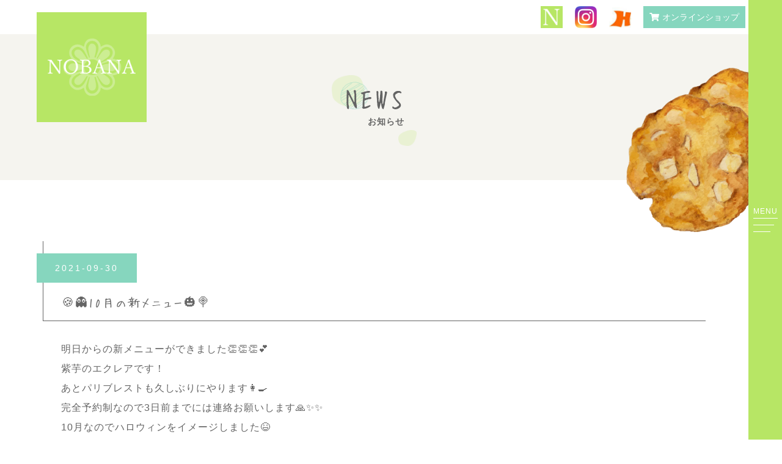

--- FILE ---
content_type: text/html; charset=utf-8
request_url: https://nobana-sweets.com/page02.aspx?it=44
body_size: 21487
content:


<!DOCTYPE html>

<html xmlns="http://www.w3.org/1999/xhtml" lang="ja">
<head><meta http-equiv="Content-Type" content="text/html; charset=utf-8" /><title>
	"NOBANA-NEWS-🍪👻10月の新メニュー🎃🍭"
</title><!-- Global site tag (gtag.js) - Google Analytics -->
<script async src="https://www.googletagmanager.com/gtag/js?id=UA-194163139-31"></script>
<script>
  window.dataLayer = window.dataLayer || [];
  function gtag(){dataLayer.push(arguments);}
  gtag('js', new Date());

  gtag('config', 'UA-194163139-31');
  gtag('config', 'G-80ZHY9WHY5');
</script>
<meta name="viewport" content="width=device-width, initial-scale=1.0" />
<meta name="description" content="NEWS-浜松市中区にあるNOBANA（ノバナ）はインスタ映えするエクレア専門の洋菓子屋さんです♪見た目の可愛さはもちろん、お味は素材の良さが引き立っていてとてもリーズナブル♪ラッピングをして配送することも可能なので、スイーツギフトとしても人気です！">
<meta name="keywords" content="浜松市中区,洋菓子屋,エクレア,スイーツギフト,インスタ映え">
<meta name="robots" content="ALL" /><meta name="format-detection" content="telephone=no" /><meta http-equiv="x-ua-compatible" content="IE=edge" /><link rel="icon" href="favicons/favicon.ico" /><!--ファビコン指定-->
<link rel="apple-touch-icon" sizes="152x152" href="favicons/apple_icon.png" />
<link rel="canonical" href="https://nobana-sweets.com/page02.aspx">
<link rel="stylesheet" href="./css/DesignCss.css" type="text/css">
<link rel="stylesheet" href="./css/t_style.css" type="text/css">
<link rel="stylesheet" href="./css/ColorTemplate.css" type="text/css">
<link rel="stylesheet" href="./css/lightbox.css" type="text/css">
<link href="https://use.fontawesome.com/releases/v5.0.6/css/all.css" rel="stylesheet">
<script src="./jquery-3.1.1.min.js"></script>
<link rel="preconnect" href="https://fonts.gstatic.com">
<link href="https://fonts.googleapis.com/css2?family=Hachi+Maru+Pop&display=swap" rel="stylesheet">
<link href="css/CmsCss.css" rel="stylesheet" />
<link href="myCss.css" rel="stylesheet" />
<script type="application/ld+json">
{
"@context": "https://schema.org",
"@type": "BreadcrumbList",
"itemListElement": [{
"@type": "ListItem",
"position": 1,
"item": {
"@id": "https://nobana-sweets.com/",
"name": "NOBANA"
}
},{
"@type": "ListItem",
"position": 2,
"item": {
"@id": "https://nobana-sweets.com/page02.aspx",
"name": "NEWS"
}
}]
}
</script>
<!-- 記事構造化データ -->
<script type="application/ld+json">
{
  "@context": "https://schema.org",
  "@type": "Article",
  "mainEntityOfPage": {
    "@type": "WebPage",
    "@id": "https://nobana-sweets.com//page02.aspx?it=44"
  },
  "headline": "ホームページを開設",
  "image": [
     "https://nobana-sweets.com/Up_Img/442/mqrfxzzg.png"
   ],
  "datePublished": "2026-01-26T19:49:56",
  "dateModified": "2026-01-26T19:49:56",
  "author": {
    "@type": "Person",
    "name": "NOBANA"
  },
   "publisher": {
    "@type": "Organization",
    "name": "NOBANA",
    "logo": {
      "@type": "ImageObject",
      "url": "https://nobana-sweets.com/Up_Img/442/mqrfxzzg.png"
    }
  },
  "description": "この度”NOBANA（ノバナ）”のホームページを開設致しました。
今後はこちらから新商品の紹介やスイーツの美味しい食べ方など様々なコンテンツを配信予定です。
ぜひお見逃しなく☆"
}
</script>

<script type="application/ld+json">
{
  "@context": "https://schema.org",
  "@type": "Article",
  "mainEntityOfPage": {
    "@type": "WebPage",
    "@id": "https://nobana-sweets.com//page02.aspx?it=44"
  },
  "headline": "『NOBANA』オープン",
  "image": [
     "https://nobana-sweets.com/Up_Img/442/mqrfxzzg.png"
   ],
  "datePublished": "2026-01-26T19:49:56",
  "dateModified": "2026-01-26T19:49:56",
  "author": {
    "@type": "Person",
    "name": "NOBANA"
  },
   "publisher": {
    "@type": "Organization",
    "name": "NOBANA",
    "logo": {
      "@type": "ImageObject",
      "url": "https://nobana-sweets.com/Up_Img/442/mqrfxzzg.png"
    }
  },
  "description": "静岡県浜松市中区上島にエクレア専門店『NOBANA』をオープン"
}
</script>

<script type="application/ld+json">
{
  "@context": "https://schema.org",
  "@type": "Article",
  "mainEntityOfPage": {
    "@type": "WebPage",
    "@id": "https://nobana-sweets.com//page02.aspx?it=44"
  },
  "headline": "ラジオ局K-MIXに出演",
  "image": [
     "https://nobana-sweets.com/Up_Img/442/mqrfxzzg.png"
   ],
  "datePublished": "2026-01-26T19:49:56",
  "dateModified": "2026-01-26T19:49:56",
  "author": {
    "@type": "Person",
    "name": "NOBANA"
  },
   "publisher": {
    "@type": "Organization",
    "name": "NOBANA",
    "logo": {
      "@type": "ImageObject",
      "url": "https://nobana-sweets.com/Up_Img/442/mqrfxzzg.png"
    }
  },
  "description": "ラジオ局K-MIX『モーニングラジラ』のマスタートークに出演させて頂きました。"
}
</script>

<script type="application/ld+json">
{
  "@context": "https://schema.org",
  "@type": "Article",
  "mainEntityOfPage": {
    "@type": "WebPage",
    "@id": "https://nobana-sweets.com//page02.aspx?it=44"
  },
  "headline": "浜松城公園イベント初出店",
  "image": [
     "https://nobana-sweets.com/Up_Img/442/mqrfxzzg.png"
   ],
  "datePublished": "2026-01-26T19:49:56",
  "dateModified": "2026-01-26T19:49:56",
  "author": {
    "@type": "Person",
    "name": "NOBANA"
  },
   "publisher": {
    "@type": "Organization",
    "name": "NOBANA",
    "logo": {
      "@type": "ImageObject",
      "url": "https://nobana-sweets.com/Up_Img/442/mqrfxzzg.png"
    }
  },
  "description": "３/27.28.29『アートエコフェスタ浜松城公園』のイベント出店を初めて行いました。"
}
</script>

<script type="application/ld+json">
{
  "@context": "https://schema.org",
  "@type": "Article",
  "mainEntityOfPage": {
    "@type": "WebPage",
    "@id": "https://nobana-sweets.com//page02.aspx?it=44"
  },
  "headline": "第一テレビ『まるごと』撮影",
  "image": [
     "https://nobana-sweets.com/Up_Img/442/mqrfxzzg.png"
   ],
  "datePublished": "2026-01-26T19:49:56",
  "dateModified": "2026-01-26T19:49:56",
  "author": {
    "@type": "Person",
    "name": "NOBANA"
  },
   "publisher": {
    "@type": "Organization",
    "name": "NOBANA",
    "logo": {
      "@type": "ImageObject",
      "url": "https://nobana-sweets.com/Up_Img/442/mqrfxzzg.png"
    }
  },
  "description": "TV局第一テレビ『まるごと』からのご依頼で撮影がありました。&lt;br&gt;&nbsp;丸山桂里奈さん秋元アナがご来店頂きました。&lt;br&gt;テレビ放送は５月11日(火)16時50分。　&lt;br&gt;"
}
</script>

<script type="application/ld+json">
{
  "@context": "https://schema.org",
  "@type": "Article",
  "mainEntityOfPage": {
    "@type": "WebPage",
    "@id": "https://nobana-sweets.com//page02.aspx?it=44"
  },
  "headline": "浜松城公園イベント出店",
  "image": [
     "https://nobana-sweets.com/Up_Img/442/mqrfxzzg.png"
   ],
  "datePublished": "2026-01-26T19:49:56",
  "dateModified": "2026-01-26T19:49:56",
  "author": {
    "@type": "Person",
    "name": "NOBANA"
  },
   "publisher": {
    "@type": "Organization",
    "name": "NOBANA",
    "logo": {
      "@type": "ImageObject",
      "url": "https://nobana-sweets.com/Up_Img/442/mqrfxzzg.png"
    }
  },
  "description": "3/2.3『アートエコフェスタ浜松城公園』へイベント出店。"
}
</script>

<script type="application/ld+json">
{
  "@context": "https://schema.org",
  "@type": "Article",
  "mainEntityOfPage": {
    "@type": "WebPage",
    "@id": "https://nobana-sweets.com//page02.aspx?it=44"
  },
  "headline": "5/1新商品クラウンメロンエクレア発売",
  "image": [
     "https://nobana-sweets.com/Up_Img/442/mqrfxzzg.png"
   ],
  "datePublished": "2026-01-26T19:49:56",
  "dateModified": "2026-01-26T19:49:56",
  "author": {
    "@type": "Person",
    "name": "NOBANA"
  },
   "publisher": {
    "@type": "Organization",
    "name": "NOBANA",
    "logo": {
      "@type": "ImageObject",
      "url": "https://nobana-sweets.com/Up_Img/442/mqrfxzzg.png"
    }
  },
  "description": "5/1メロンの王様 クラウンメロンのエクレアが新発売。
ほか、ミックスグレープ、新緑のパリブレストなど続々登場！
パリブレストは受注販売ですので予約制です。
(ご予約があった場合多めに作る場合もございます)"
}
</script>

<script type="application/ld+json">
{
  "@context": "https://schema.org",
  "@type": "Article",
  "mainEntityOfPage": {
    "@type": "WebPage",
    "@id": "https://nobana-sweets.com//page02.aspx?it=44"
  },
  "headline": "GW5/2.3浜松城公園イベント出店",
  "image": [
     "https://nobana-sweets.com/Up_Img/442/mqrfxzzg.png"
   ],
  "datePublished": "2026-01-26T19:49:56",
  "dateModified": "2026-01-26T19:49:56",
  "author": {
    "@type": "Person",
    "name": "NOBANA"
  },
   "publisher": {
    "@type": "Organization",
    "name": "NOBANA",
    "logo": {
      "@type": "ImageObject",
      "url": "https://nobana-sweets.com/Up_Img/442/mqrfxzzg.png"
    }
  },
  "description": "GW5/2.3『アートエコフェスタ浜松城公園』イベント出店します。
商品売り切れ次第終了となりますのでご了承下さい。"
}
</script>

<script type="application/ld+json">
{
  "@context": "https://schema.org",
  "@type": "Article",
  "mainEntityOfPage": {
    "@type": "WebPage",
    "@id": "https://nobana-sweets.com//page02.aspx?it=44"
  },
  "headline": "5/11 16時「まるごと」放送",
  "image": [
     "https://nobana-sweets.com/Up_Img/442/0gloaav1.jpeg"
   ],
  "datePublished": "2026-01-26T19:49:56",
  "dateModified": "2026-01-26T19:49:56",
  "author": {
    "@type": "Person",
    "name": "NOBANA"
  },
   "publisher": {
    "@type": "Organization",
    "name": "NOBANA",
    "logo": {
      "@type": "ImageObject",
      "url": "https://nobana-sweets.com/Up_Img/442/mqrfxzzg.png"
    }
  },
  "description": "5/11 16時 第一テレビ「まるごと」放送"
}
</script>

<script type="application/ld+json">
{
  "@context": "https://schema.org",
  "@type": "Article",
  "mainEntityOfPage": {
    "@type": "WebPage",
    "@id": "https://nobana-sweets.com//page02.aspx?it=44"
  },
  "headline": "テラスができました！",
  "image": [
     "https://nobana-sweets.com/Up_Img/442/53zdhklb.jpg",
"https://nobana-sweets.com/Up_Img/442/mrikbk0y.jpg"
   ],
  "datePublished": "2026-01-26T19:49:56",
  "dateModified": "2026-01-26T19:49:56",
  "author": {
    "@type": "Person",
    "name": "NOBANA"
  },
   "publisher": {
    "@type": "Organization",
    "name": "NOBANA",
    "logo": {
      "@type": "ImageObject",
      "url": "https://nobana-sweets.com/Up_Img/442/mqrfxzzg.png"
    }
  },
  "description": "待っている間も雨に濡れなくなりました！！！
スロープも付けたのでベビーカーや車椅子もテラスに乗れます。"
}
</script>

<script type="application/ld+json">
{
  "@context": "https://schema.org",
  "@type": "Article",
  "mainEntityOfPage": {
    "@type": "WebPage",
    "@id": "https://nobana-sweets.com//page02.aspx?it=44"
  },
  "headline": "6月限定メニューです🧏🏼‍♀️",
  "image": [
     "https://nobana-sweets.com/Up_Img/442/rj2sjetq.jpeg"
   ],
  "datePublished": "2026-01-26T19:49:56",
  "dateModified": "2026-01-26T19:49:56",
  "author": {
    "@type": "Person",
    "name": "NOBANA"
  },
   "publisher": {
    "@type": "Organization",
    "name": "NOBANA",
    "logo": {
      "@type": "ImageObject",
      "url": "https://nobana-sweets.com/Up_Img/442/mqrfxzzg.png"
    }
  },
  "description": "6月限定メニューは… ☔️🐌【🍑桃のエクレア🍑】です！！ 先月の”桃のチーズクリーム”とは違ってカスタードクリームがサンドされていて上にジューシーな桃が乗っています✨
桃は好きだけどチーズが苦手💦💦と言うお声もあったのでそう言う方にもお試しいただけたらなと思います👩‍🍳💕
＊＊🧸インスタ等で6月中旬頃発売と伝えましたが桃が徐々に出てきたので、6/3（木）から発売予定です🧸＊＊"
}
</script>

<script type="application/ld+json">
{
  "@context": "https://schema.org",
  "@type": "Article",
  "mainEntityOfPage": {
    "@type": "WebPage",
    "@id": "https://nobana-sweets.com//page02.aspx?it=44"
  },
  "headline": "もう１つは……",
  "image": [
     "https://nobana-sweets.com/Up_Img/442/msu25khh.jpeg"
   ],
  "datePublished": "2026-01-26T19:49:56",
  "dateModified": "2026-01-26T19:49:56",
  "author": {
    "@type": "Person",
    "name": "NOBANA"
  },
   "publisher": {
    "@type": "Organization",
    "name": "NOBANA",
    "logo": {
      "@type": "ImageObject",
      "url": "https://nobana-sweets.com/Up_Img/442/mqrfxzzg.png"
    }
  },
  "description": "6月限定🍑桃のエクレア🍑の他にもう１つ6月から発売されるエクレアがあります👩‍🍳
それは……【苺チョコのエクレア】です🍓🍓
ブラックシューの中に苺チョコクリームが入っていてフランボワーズとチョコでデコレーションっ✨✨✨
是非こちらもお試しください😊"
}
</script>

<script type="application/ld+json">
{
  "@context": "https://schema.org",
  "@type": "Article",
  "mainEntityOfPage": {
    "@type": "WebPage",
    "@id": "https://nobana-sweets.com//page02.aspx?it=44"
  },
  "headline": "🗓6月の営業カレンダー🗓",
  "image": [
     "https://nobana-sweets.com/Up_Img/442/a22z1of1.jpeg"
   ],
  "datePublished": "2026-01-26T19:49:56",
  "dateModified": "2026-01-26T19:49:56",
  "author": {
    "@type": "Person",
    "name": "NOBANA"
  },
   "publisher": {
    "@type": "Organization",
    "name": "NOBANA",
    "logo": {
      "@type": "ImageObject",
      "url": "https://nobana-sweets.com/Up_Img/442/mqrfxzzg.png"
    }
  },
  "description": "6月限定🍑桃のエクレア🍑の他にもう１つ6月から発売されるエクレアがあります👩‍🍳
それは……【苺チョコのエクレア】です🍓🍓
ブラックシューの中に苺チョコクリームが入っていてフランボワーズとチョコでデコレーションっ✨✨✨
是非こちらもお試しください😊"
}
</script>

<script type="application/ld+json">
{
  "@context": "https://schema.org",
  "@type": "Article",
  "mainEntityOfPage": {
    "@type": "WebPage",
    "@id": "https://nobana-sweets.com//page02.aspx?it=44"
  },
  "headline": "店主のきまぐれ😌💭",
  "image": [
     "https://nobana-sweets.com/Up_Img/442/xtbzz2b2.jpeg"
   ],
  "datePublished": "2026-01-26T19:49:56",
  "dateModified": "2026-01-26T19:49:56",
  "author": {
    "@type": "Person",
    "name": "NOBANA"
  },
   "publisher": {
    "@type": "Organization",
    "name": "NOBANA",
    "logo": {
      "@type": "ImageObject",
      "url": "https://nobana-sweets.com/Up_Img/442/mqrfxzzg.png"
    }
  },
  "description": "今日は🍈赤肉メロンのエクレア🍈を作りましたっ！👩‍🍳
明日11日も作りますので気になる方は是非ご賞味くださいっ！
※店主の気まぐれは平日限定で予告無しで発売します！Instagramで限定商品、セール情報お知らせしますのでテェックしてね📣📣"
}
</script>

<script type="application/ld+json">
{
  "@context": "https://schema.org",
  "@type": "Article",
  "mainEntityOfPage": {
    "@type": "WebPage",
    "@id": "https://nobana-sweets.com//page02.aspx?it=44"
  },
  "headline": "ご存知でしたか？😏",
  "image": [
     "https://nobana-sweets.com/Up_Img/442/hwarig55.jpeg"
   ],
  "datePublished": "2026-01-26T19:49:56",
  "dateModified": "2026-01-26T19:49:56",
  "author": {
    "@type": "Person",
    "name": "NOBANA"
  },
   "publisher": {
    "@type": "Organization",
    "name": "NOBANA",
    "logo": {
      "@type": "ImageObject",
      "url": "https://nobana-sweets.com/Up_Img/442/mqrfxzzg.png"
    }
  },
  "description": "NOBANAにはエクレア以外にも”パリブレスト”があります！2ヶ月ごとに味が変わります！5月、6月は抹茶のパリブレストです💕
（5号3,800円、ミニ800円）
誕生日にはプレートを付ける事も出来ますのでお申し付けください🎂（別途180円）
来週の父の日や記念日にも是非いかがでしょうか🥳
喜ばれること間違い無しです！！
※パリブレストは予約制です。2、3日前にご予約お願いいたします🙇‍♀️"
}
</script>

<script type="application/ld+json">
{
  "@context": "https://schema.org",
  "@type": "Article",
  "mainEntityOfPage": {
    "@type": "WebPage",
    "@id": "https://nobana-sweets.com//page02.aspx?it=44"
  },
  "headline": "👔父の日フェア👱🏼‍♂️",
  "image": [
     "https://nobana-sweets.com/Up_Img/442/5lmns15c.jpeg",
"https://nobana-sweets.com/Up_Img/442/hr501xkn.jpeg"
   ],
  "datePublished": "2026-01-26T19:49:56",
  "dateModified": "2026-01-26T19:49:56",
  "author": {
    "@type": "Person",
    "name": "NOBANA"
  },
   "publisher": {
    "@type": "Organization",
    "name": "NOBANA",
    "logo": {
      "@type": "ImageObject",
      "url": "https://nobana-sweets.com/Up_Img/442/mqrfxzzg.png"
    }
  },
  "description": "6月19日、20日限定で新緑のパリブレストのピンクの薔薇🌹が黄色の薔薇に大変身✨✨✨
普段は予約制ですがこの2日間だけは店頭に並びます😆（数に限りがありますので予約がおすすめです）
黄色のバラは桃です🍑😌💕
日頃の感謝を込めて大切な人に贈ってみてはいかがでしょうか😊"
}
</script>

<script type="application/ld+json">
{
  "@context": "https://schema.org",
  "@type": "Article",
  "mainEntityOfPage": {
    "@type": "WebPage",
    "@id": "https://nobana-sweets.com//page02.aspx?it=44"
  },
  "headline": "新商品📢",
  "image": [
     "https://nobana-sweets.com/Up_Img/442/cugmkg5q.jpeg",
"https://nobana-sweets.com/Up_Img/442/me1qpwai.jpeg"
   ],
  "datePublished": "2026-01-26T19:49:56",
  "dateModified": "2026-01-26T19:49:56",
  "author": {
    "@type": "Person",
    "name": "NOBANA"
  },
   "publisher": {
    "@type": "Organization",
    "name": "NOBANA",
    "logo": {
      "@type": "ImageObject",
      "url": "https://nobana-sweets.com/Up_Img/442/mqrfxzzg.png"
    }
  },
  "description": "ギモーヴです✨✨
桃🍑、苺🍓、カシス3種類の味が楽しめます🥳
簡単に言うとマシュマロなんですが、それぞれのフルーツのピューレから作っているので果実感のある味と香りが楽しめます！今までのマシュマロとは一味違います😏！無着色、無香料自然の香りと色なので安心してお召し上がりいただけます😆✨✨
是非一度お試しください💕"
}
</script>

<script type="application/ld+json">
{
  "@context": "https://schema.org",
  "@type": "Article",
  "mainEntityOfPage": {
    "@type": "WebPage",
    "@id": "https://nobana-sweets.com//page02.aspx?it=44"
  },
  "headline": "7月の新商品📢📢",
  "image": [
     "https://nobana-sweets.com/Up_Img/442/lznsps3a.jpeg",
"https://nobana-sweets.com/Up_Img/442/0oi4co23.jpeg"
   ],
  "datePublished": "2026-01-26T19:49:56",
  "dateModified": "2026-01-26T19:49:56",
  "author": {
    "@type": "Person",
    "name": "NOBANA"
  },
   "publisher": {
    "@type": "Organization",
    "name": "NOBANA",
    "logo": {
      "@type": "ImageObject",
      "url": "https://nobana-sweets.com/Up_Img/442/mqrfxzzg.png"
    }
  },
  "description": "7月の新商品はシャインマスカットのエクレアです💚
爽やかな甘味があって１つ１つの粒が美しいっっ😍✨✨
さらにもう１つ
3種類のパフェが登場します🍦
ベリー🫐・チョコ🍫・マンゴー＆パイン🥭🍍です😊
カップにはムースが入っていてその上にバニラアイス、さらにフルーツがトッピングされシューラスクが添えられています💕
是非ご賞味ください🥰"
}
</script>

<script type="application/ld+json">
{
  "@context": "https://schema.org",
  "@type": "Article",
  "mainEntityOfPage": {
    "@type": "WebPage",
    "@id": "https://nobana-sweets.com//page02.aspx?it=44"
  },
  "headline": "7月の営業カレンダー🗓",
  "image": [
     "https://nobana-sweets.com/Up_Img/442/s03pwg00.png"
   ],
  "datePublished": "2026-01-26T19:49:56",
  "dateModified": "2026-01-26T19:49:56",
  "author": {
    "@type": "Person",
    "name": "NOBANA"
  },
   "publisher": {
    "@type": "Organization",
    "name": "NOBANA",
    "logo": {
      "@type": "ImageObject",
      "url": "https://nobana-sweets.com/Up_Img/442/mqrfxzzg.png"
    }
  },
  "description": "申し訳ありませんが1日（木）は臨時休業とさせていただきます🙇‍♀️"
}
</script>

<script type="application/ld+json">
{
  "@context": "https://schema.org",
  "@type": "Article",
  "mainEntityOfPage": {
    "@type": "WebPage",
    "@id": "https://nobana-sweets.com//page02.aspx?it=44"
  },
  "headline": "新メニュー続々です💛💚🧡",
  "image": [
     "https://nobana-sweets.com/Up_Img/442/03gjpvp3.jpeg",
"https://nobana-sweets.com/Up_Img/442/wiegcxl0.jpeg"
   ],
  "datePublished": "2026-01-26T19:49:56",
  "dateModified": "2026-01-26T19:49:56",
  "author": {
    "@type": "Person",
    "name": "NOBANA"
  },
   "publisher": {
    "@type": "Organization",
    "name": "NOBANA",
    "logo": {
      "@type": "ImageObject",
      "url": "https://nobana-sweets.com/Up_Img/442/mqrfxzzg.png"
    }
  },
  "description": "今日からライチのエクレアとカシスのエクレアも加わりました👩‍🍳💕（各¥390）
カシスは以前も販売していたんですが、再登場！ピンクのチーズクリームにブルーベリー🫐がトッピングされています🥰
ライチのエクレアは夏らしいエクレアが作りたいなぁと思って爽やかなブルーのチーズクリームにしてみました🥳✨見た目のインパクト大！！ですよね！是非お試しください💛💚
あと、3種類のムースも出ました（各¥390）
パフェと違ってアイスが入っていませんので持ち運びもできます！エクレア8個で3000円の中に含めることもできますのでお申し付けください💕
※注文を受けてからお作りいたしますので先にお電話いただくと、よりスムーズにお渡しできます🙆‍♀️✨✨
"
}
</script>

<script type="application/ld+json">
{
  "@context": "https://schema.org",
  "@type": "Article",
  "mainEntityOfPage": {
    "@type": "WebPage",
    "@id": "https://nobana-sweets.com//page02.aspx?it=44"
  },
  "headline": "birthdayにぴったりです💝",
  "image": [
     "https://nobana-sweets.com/Up_Img/442/0xbzjhhk.jpeg"
   ],
  "datePublished": "2026-01-26T19:49:56",
  "dateModified": "2026-01-26T19:49:56",
  "author": {
    "@type": "Person",
    "name": "NOBANA"
  },
   "publisher": {
    "@type": "Organization",
    "name": "NOBANA",
    "logo": {
      "@type": "ImageObject",
      "url": "https://nobana-sweets.com/Up_Img/442/mqrfxzzg.png"
    }
  },
  "description": "エクレアにこーんなケーキピッグをつけたらbirthdayにピッタリですね🎊😆✨
サービスでお付けできますので気軽にお申し付けください🎂💕
"
}
</script>

<script type="application/ld+json">
{
  "@context": "https://schema.org",
  "@type": "Article",
  "mainEntityOfPage": {
    "@type": "WebPage",
    "@id": "https://nobana-sweets.com//page02.aspx?it=44"
  },
  "headline": "シャインマスカットのエクレアについて",
  "image": [
     "https://nobana-sweets.com/Up_Img/442/iqddqlhj.jpeg"
   ],
  "datePublished": "2026-01-26T19:49:56",
  "dateModified": "2026-01-26T19:49:56",
  "author": {
    "@type": "Person",
    "name": "NOBANA"
  },
   "publisher": {
    "@type": "Organization",
    "name": "NOBANA",
    "logo": {
      "@type": "ImageObject",
      "url": "https://nobana-sweets.com/Up_Img/442/mqrfxzzg.png"
    }
  },
  "description": "7月限定発売のシャインマスカットのエクレアは連日大人気です🥳
数に限りがありますのでお電話でのお取置きをお勧めします🙆‍♀️💕
※粒の大きさによって乗せる数が変わりますのでご了承ください。"
}
</script>

<script type="application/ld+json">
{
  "@context": "https://schema.org",
  "@type": "Article",
  "mainEntityOfPage": {
    "@type": "WebPage",
    "@id": "https://nobana-sweets.com//page02.aspx?it=44"
  },
  "headline": "今日の気まぐれはチョコバナナでした🍫",
  "image": [
     "https://nobana-sweets.com/Up_Img/442/0d2blyz1.jpeg"
   ],
  "datePublished": "2026-01-26T19:49:56",
  "dateModified": "2026-01-26T19:49:56",
  "author": {
    "@type": "Person",
    "name": "NOBANA"
  },
   "publisher": {
    "@type": "Organization",
    "name": "NOBANA",
    "logo": {
      "@type": "ImageObject",
      "url": "https://nobana-sweets.com/Up_Img/442/mqrfxzzg.png"
    }
  },
  "description": "予告なしに店主の気まぐれでつくるエクレアがあります👩‍🍳✨
今日はチョコバナナでしたっ！
屋台のチョコバナナをイメージしたこのエクレア✨😆
これがいつも大好評〜🧡
レギュラーメニューになるかなぁ？？
是非見つけたときは食べてみてください💕"
}
</script>

<script type="application/ld+json">
{
  "@context": "https://schema.org",
  "@type": "Article",
  "mainEntityOfPage": {
    "@type": "WebPage",
    "@id": "https://nobana-sweets.com//page02.aspx?it=44"
  },
  "headline": "7月の営業カレンダー（訂正版）",
  "image": [
     "https://nobana-sweets.com/Up_Img/442/52y00hnp.png"
   ],
  "datePublished": "2026-01-26T19:49:56",
  "dateModified": "2026-01-26T19:49:56",
  "author": {
    "@type": "Person",
    "name": "NOBANA"
  },
   "publisher": {
    "@type": "Organization",
    "name": "NOBANA",
    "logo": {
      "@type": "ImageObject",
      "url": "https://nobana-sweets.com/Up_Img/442/mqrfxzzg.png"
    }
  },
  "description": "申し訳ありません。
来週の木曜、金曜臨時休業とさせていただきます😭"
}
</script>

<script type="application/ld+json">
{
  "@context": "https://schema.org",
  "@type": "Article",
  "mainEntityOfPage": {
    "@type": "WebPage",
    "@id": "https://nobana-sweets.com//page02.aspx?it=44"
  },
  "headline": "☀️かき氷🍧アイス🍨🍍",
  "image": [
     "https://nobana-sweets.com/Up_Img/442/25yhgrhx.jpeg",
"https://nobana-sweets.com/Up_Img/442/m2cuquzt.jpeg",
"https://nobana-sweets.com/Up_Img/442/wfbjlvop.jpeg"
   ],
  "datePublished": "2026-01-26T19:49:56",
  "dateModified": "2026-01-26T19:49:56",
  "author": {
    "@type": "Person",
    "name": "NOBANA"
  },
   "publisher": {
    "@type": "Organization",
    "name": "NOBANA",
    "logo": {
      "@type": "ImageObject",
      "url": "https://nobana-sweets.com/Up_Img/442/mqrfxzzg.png"
    }
  },
  "description": "おはようございます！
毎日暑いです😵💦
あまり知られていないかもしれませんがNOBANAにはアイスやパフェもあります😍✨
※パフェ以外はエクレア8点3000円のセットの中に含めることができます🥳"
}
</script>

<script type="application/ld+json">
{
  "@context": "https://schema.org",
  "@type": "Article",
  "mainEntityOfPage": {
    "@type": "WebPage",
    "@id": "https://nobana-sweets.com//page02.aspx?it=44"
  },
  "headline": "度々変更申し訳ありません",
  "image": [
     "https://nobana-sweets.com/Up_Img/442/r13h1tk3.png"
   ],
  "datePublished": "2026-01-26T19:49:56",
  "dateModified": "2026-01-26T19:49:56",
  "author": {
    "@type": "Person",
    "name": "NOBANA"
  },
   "publisher": {
    "@type": "Organization",
    "name": "NOBANA",
    "logo": {
      "@type": "ImageObject",
      "url": "https://nobana-sweets.com/Up_Img/442/mqrfxzzg.png"
    }
  },
  "description": "２２日(木)は臨時休業とさせていただきます。"
}
</script>

<script type="application/ld+json">
{
  "@context": "https://schema.org",
  "@type": "Article",
  "mainEntityOfPage": {
    "@type": "WebPage",
    "@id": "https://nobana-sweets.com//page02.aspx?it=44"
  },
  "headline": "マスカット💕",
  "image": [
     "https://nobana-sweets.com/Up_Img/442/gprzmuku.jpeg"
   ],
  "datePublished": "2026-01-26T19:49:56",
  "dateModified": "2026-01-26T19:49:56",
  "author": {
    "@type": "Person",
    "name": "NOBANA"
  },
   "publisher": {
    "@type": "Organization",
    "name": "NOBANA",
    "logo": {
      "@type": "ImageObject",
      "url": "https://nobana-sweets.com/Up_Img/442/mqrfxzzg.png"
    }
  },
  "description": "知り合いの紹介で問屋さんから仕入れたマスカットが綺麗すぎて😍📸
粒の大きさによって乗せる数は異なるんですが、今日のは３つ乗せるのもギリでした😍"
}
</script>

<script type="application/ld+json">
{
  "@context": "https://schema.org",
  "@type": "Article",
  "mainEntityOfPage": {
    "@type": "WebPage",
    "@id": "https://nobana-sweets.com//page02.aspx?it=44"
  },
  "headline": "🌈虹色メレンゲクッキー🍪",
  "image": [
     "https://nobana-sweets.com/Up_Img/442/yaft5vlm.jpeg"
   ],
  "datePublished": "2026-01-26T19:49:56",
  "dateModified": "2026-01-26T19:49:56",
  "author": {
    "@type": "Person",
    "name": "NOBANA"
  },
   "publisher": {
    "@type": "Organization",
    "name": "NOBANA",
    "logo": {
      "@type": "ImageObject",
      "url": "https://nobana-sweets.com/Up_Img/442/mqrfxzzg.png"
    }
  },
  "description": "新商品です😆
🌈虹色🌈メレンゲクッキー🍪
虹色じゃないじゃんって思うかもしれませんが笑
可愛いので勘弁してください🤣🙏💕
１つ120円（税込）です！
コーヒー☕️紅茶🫖に浮かべてもオシャレです🙆‍♀️"
}
</script>

<script type="application/ld+json">
{
  "@context": "https://schema.org",
  "@type": "Article",
  "mainEntityOfPage": {
    "@type": "WebPage",
    "@id": "https://nobana-sweets.com//page02.aspx?it=44"
  },
  "headline": "8月の新商品達🥰",
  "image": [
     "https://nobana-sweets.com/Up_Img/442/t0vgzrws.jpeg"
   ],
  "datePublished": "2026-01-26T19:49:56",
  "dateModified": "2026-01-26T19:49:56",
  "author": {
    "@type": "Person",
    "name": "NOBANA"
  },
   "publisher": {
    "@type": "Organization",
    "name": "NOBANA",
    "logo": {
      "@type": "ImageObject",
      "url": "https://nobana-sweets.com/Up_Img/442/mqrfxzzg.png"
    }
  },
  "description": "1日です！今月もメニューが入れ替わります😊✨
上から苺チョコのエクレア
いちじくのエクレア
バナナチョコのエクレアです🙆‍♀️🌈✨
バナナチョコは気まぐれで出していたんですが人気が高かったので仲間入り👩🏼‍🤝‍👩🏻
ぜひ食べに来てね💕"
}
</script>

<script type="application/ld+json">
{
  "@context": "https://schema.org",
  "@type": "Article",
  "mainEntityOfPage": {
    "@type": "WebPage",
    "@id": "https://nobana-sweets.com//page02.aspx?it=44"
  },
  "headline": "🍫苺チョコ仲間入り🍓",
  "image": [
     "https://nobana-sweets.com/Up_Img/442/wh53vqfw.jpeg"
   ],
  "datePublished": "2026-01-26T19:49:56",
  "dateModified": "2026-01-26T19:49:56",
  "author": {
    "@type": "Person",
    "name": "NOBANA"
  },
   "publisher": {
    "@type": "Organization",
    "name": "NOBANA",
    "logo": {
      "@type": "ImageObject",
      "url": "https://nobana-sweets.com/Up_Img/442/mqrfxzzg.png"
    }
  },
  "description": "元々あったチョコ🍫、抹茶チョコ🍵と新商品苺チョコ🍓を並べると可愛い🥰
ただ、それだけ笑
つい並べて撮りたくなっちゃいます😊✨
"
}
</script>

<script type="application/ld+json">
{
  "@context": "https://schema.org",
  "@type": "Article",
  "mainEntityOfPage": {
    "@type": "WebPage",
    "@id": "https://nobana-sweets.com//page02.aspx?it=44"
  },
  "headline": "8月の営業カレンダーです🗓",
  "image": [
     "https://nobana-sweets.com/Up_Img/442/linn0gjr.jpeg"
   ],
  "datePublished": "2026-01-26T19:49:56",
  "dateModified": "2026-01-26T19:49:56",
  "author": {
    "@type": "Person",
    "name": "NOBANA"
  },
   "publisher": {
    "@type": "Organization",
    "name": "NOBANA",
    "logo": {
      "@type": "ImageObject",
      "url": "https://nobana-sweets.com/Up_Img/442/mqrfxzzg.png"
    }
  },
  "description": "今月もよろしくお願いします🤝💕"
}
</script>

<script type="application/ld+json">
{
  "@context": "https://schema.org",
  "@type": "Article",
  "mainEntityOfPage": {
    "@type": "WebPage",
    "@id": "https://nobana-sweets.com//page02.aspx?it=44"
  },
  "headline": "本日も営業しております！",
  "image": [
     "https://nobana-sweets.com/Up_Img/442/zhjlew4v.jpeg"
   ],
  "datePublished": "2026-01-26T19:49:56",
  "dateModified": "2026-01-26T19:49:56",
  "author": {
    "@type": "Person",
    "name": "NOBANA"
  },
   "publisher": {
    "@type": "Organization",
    "name": "NOBANA",
    "logo": {
      "@type": "ImageObject",
      "url": "https://nobana-sweets.com/Up_Img/442/mqrfxzzg.png"
    }
  },
  "description": "雨ですね😭☔️
それでもNOBANAは営業しています！
足元悪いですがもし来られる方は気をつけてお越しください🥰
お待ちしております！
写真は大人気桃のエクレアといちぢくのエクレア💕"
}
</script>

<script type="application/ld+json">
{
  "@context": "https://schema.org",
  "@type": "Article",
  "mainEntityOfPage": {
    "@type": "WebPage",
    "@id": "https://nobana-sweets.com//page02.aspx?it=44"
  },
  "headline": "お盆最終日☂️",
  "image": [
     "https://nobana-sweets.com/Up_Img/442/5r3dkewf.jpeg"
   ],
  "datePublished": "2026-01-26T19:49:56",
  "dateModified": "2026-01-26T19:49:56",
  "author": {
    "@type": "Person",
    "name": "NOBANA"
  },
   "publisher": {
    "@type": "Organization",
    "name": "NOBANA",
    "logo": {
      "@type": "ImageObject",
      "url": "https://nobana-sweets.com/Up_Img/442/mqrfxzzg.png"
    }
  },
  "description": "そういえば！！先日からシューラスク値下げしました！
たくさん焼いたので是非食べてみてね👩‍🍳✨✨
こんなにたくさん入って（税込250）です！！
"
}
</script>

<script type="application/ld+json">
{
  "@context": "https://schema.org",
  "@type": "Article",
  "mainEntityOfPage": {
    "@type": "WebPage",
    "@id": "https://nobana-sweets.com//page02.aspx?it=44"
  },
  "headline": "イオン市野出店決定！！",
  "image": [
     "https://nobana-sweets.com/Up_Img/442/ncrmcf4x.jpeg"
   ],
  "datePublished": "2026-01-26T19:49:56",
  "dateModified": "2026-01-26T19:49:56",
  "author": {
    "@type": "Person",
    "name": "NOBANA"
  },
   "publisher": {
    "@type": "Organization",
    "name": "NOBANA",
    "logo": {
      "@type": "ImageObject",
      "url": "https://nobana-sweets.com/Up_Img/442/mqrfxzzg.png"
    }
  },
  "description": "9月3日〜5日の3日間市野のイオンに出店する事が決まりました👏👏👏🎊
通常販売しているエクレアの他に通販限定で販売しようと準備していた冷凍エクレアも先行発売いたします！
NOBANAの店舗でこれまで取り扱っていたエクレアとは全く違うコンセプトで開発いたしました！👩‍🍳
〜ビビットなエクレア〜
アイスとして食べても解凍して食べても美味しくいただけます！
5本入りで¥2,500
※バラ売り、内容の変更はいたしておりません😭ご了承こださい🙏
プレゼントに手土産にいかがでしょうか🎁"
}
</script>

<script type="application/ld+json">
{
  "@context": "https://schema.org",
  "@type": "Article",
  "mainEntityOfPage": {
    "@type": "WebPage",
    "@id": "https://nobana-sweets.com//page02.aspx?it=44"
  },
  "headline": "短期アルバイト募集👩‍🍳",
  "image": [
     "https://nobana-sweets.com/Up_Img/442/hcwee5cj.jpeg"
   ],
  "datePublished": "2026-01-26T19:49:56",
  "dateModified": "2026-01-26T19:49:56",
  "author": {
    "@type": "Person",
    "name": "NOBANA"
  },
   "publisher": {
    "@type": "Organization",
    "name": "NOBANA",
    "logo": {
      "@type": "ImageObject",
      "url": "https://nobana-sweets.com/Up_Img/442/mqrfxzzg.png"
    }
  },
  "description": "イオン市野・遠鉄百貨店出店にあたり短期アルバイトをぼしゅうします！😆
イオン市野⇨９月3・4・5日
遠鉄百貨店⇨９月22・23・２４日

仕事内容⇨販売
勤務時間⇨8時半〜完売まで
時給⇨900円（学生885円）
応募はInstagramＤＭ✉️、TEL☎️で受け付けております✨✨
ＤＭの場合、名前から、年齢、住所、電話番号をご記入ください☺️
可愛いエクレアの販売をする簡単な短期のお仕事です🥰
まずはお気軽にお問い合わせください！
TEL☎️090-7692-2414 原"
}
</script>

<script type="application/ld+json">
{
  "@context": "https://schema.org",
  "@type": "Article",
  "mainEntityOfPage": {
    "@type": "WebPage",
    "@id": "https://nobana-sweets.com//page02.aspx?it=44"
  },
  "headline": "ヴィヴィットなエクレアについて🥳",
  "image": [
     "https://nobana-sweets.com/Up_Img/442/r2hfucym.jpeg"
   ],
  "datePublished": "2026-01-26T19:49:56",
  "dateModified": "2026-01-26T19:49:56",
  "author": {
    "@type": "Person",
    "name": "NOBANA"
  },
   "publisher": {
    "@type": "Organization",
    "name": "NOBANA",
    "logo": {
      "@type": "ImageObject",
      "url": "https://nobana-sweets.com/Up_Img/442/mqrfxzzg.png"
    }
  },
  "description": "先日もちらっとお話ししましたが、10月にオンラインショップが正式にオープンします👏👏
アイスのままでも解凍しても美味しくいただける冷凍エクレアです！
オンラインショップ限定です☝️
ですが！特別に市野イオン（9月3、4、5）と遠鉄百貨店（9月22、23、24）出店の時に先行発売いたします💕💕
1日20箱ご用意する予定です😆
もちろん生のエクレアも販売いたします！
🍇シャインマスカット
🍑🥝ミックスフルーツ
🌰モンブラン
🍫チョコエクレア
各50個用意いたします✨👩‍🍳
是非ご来場ください🥳"
}
</script>

<script type="application/ld+json">
{
  "@context": "https://schema.org",
  "@type": "Article",
  "mainEntityOfPage": {
    "@type": "WebPage",
    "@id": "https://nobana-sweets.com//page02.aspx?it=44"
  },
  "headline": "9月の営業カレンダーです🗓",
  "image": [
     "https://nobana-sweets.com/Up_Img/442/ylettm4j.jpeg"
   ],
  "datePublished": "2026-01-26T19:49:56",
  "dateModified": "2026-01-26T19:49:56",
  "author": {
    "@type": "Person",
    "name": "NOBANA"
  },
   "publisher": {
    "@type": "Organization",
    "name": "NOBANA",
    "logo": {
      "@type": "ImageObject",
      "url": "https://nobana-sweets.com/Up_Img/442/mqrfxzzg.png"
    }
  },
  "description": "よろしくお願いします☺️✨"
}
</script>

<script type="application/ld+json">
{
  "@context": "https://schema.org",
  "@type": "Article",
  "mainEntityOfPage": {
    "@type": "WebPage",
    "@id": "https://nobana-sweets.com//page02.aspx?it=44"
  },
  "headline": "いよいよ明日✨",
  "image": [
     "https://nobana-sweets.com/Up_Img/442/u5dvqjko.jpeg"
   ],
  "datePublished": "2026-01-26T19:49:56",
  "dateModified": "2026-01-26T19:49:56",
  "author": {
    "@type": "Person",
    "name": "NOBANA"
  },
   "publisher": {
    "@type": "Organization",
    "name": "NOBANA",
    "logo": {
      "@type": "ImageObject",
      "url": "https://nobana-sweets.com/Up_Img/442/mqrfxzzg.png"
    }
  },
  "description": "明日9時から完売まで市野のイオンで出店いたします🤗
場所は一階のイオンと専門店の境目くらいのとこの特設の催事場💕
とっても楽しみ〜🥳"
}
</script>

<script type="application/ld+json">
{
  "@context": "https://schema.org",
  "@type": "Article",
  "mainEntityOfPage": {
    "@type": "WebPage",
    "@id": "https://nobana-sweets.com//page02.aspx?it=44"
  },
  "headline": "みなさんありがとうございました😆",
  "image": [
     "https://nobana-sweets.com/Up_Img/442/0necwr50.jpeg"
   ],
  "datePublished": "2026-01-26T19:49:56",
  "dateModified": "2026-01-26T19:49:56",
  "author": {
    "@type": "Person",
    "name": "NOBANA"
  },
   "publisher": {
    "@type": "Organization",
    "name": "NOBANA",
    "logo": {
      "@type": "ImageObject",
      "url": "https://nobana-sweets.com/Up_Img/442/mqrfxzzg.png"
    }
  },
  "description": "3日間のイオン出店が無事終わりました✨
たくさんのお客様が来てくださいました😊ありがとうございます💕💕
冷凍エクレアはオンラインショップ限定なので、店頭に来てくれても購入できません🥲
ですが！！次の9月22・23・24の遠鉄百貨店出店では購入できます☝️
アイス感覚で美味しい😳❤️
通常の営業に戻り本日はお休みいただきます☺️
また木曜日よろしくお願いします❤️‍🔥"
}
</script>

<script type="application/ld+json">
{
  "@context": "https://schema.org",
  "@type": "Article",
  "mainEntityOfPage": {
    "@type": "WebPage",
    "@id": "https://nobana-sweets.com//page02.aspx?it=44"
  },
  "headline": "新商品🍫苺チョコのラスク🍓",
  "image": [
     "https://nobana-sweets.com/Up_Img/442/lo5dbcnx.jpeg"
   ],
  "datePublished": "2026-01-26T19:49:56",
  "dateModified": "2026-01-26T19:49:56",
  "author": {
    "@type": "Person",
    "name": "NOBANA"
  },
   "publisher": {
    "@type": "Organization",
    "name": "NOBANA",
    "logo": {
      "@type": "ImageObject",
      "url": "https://nobana-sweets.com/Up_Img/442/mqrfxzzg.png"
    }
  },
  "description": "今日から発売のシューラスクです🦄🍬
ラッピングの袋もピンクで可愛い💕
レギュラー商品と言うわけではなく、今後も予告なく現れます！いつ出会えるかわからないレア商品なので見かけたら食べてみてくださいね☺️✨✨"
}
</script>

<script type="application/ld+json">
{
  "@context": "https://schema.org",
  "@type": "Article",
  "mainEntityOfPage": {
    "@type": "WebPage",
    "@id": "https://nobana-sweets.com//page02.aspx?it=44"
  },
  "headline": "今月の営業カレンダー（変更ver.）です🙇‍♀️",
  "image": [
     "https://nobana-sweets.com/Up_Img/442/kfejtfv1.jpeg"
   ],
  "datePublished": "2026-01-26T19:49:56",
  "dateModified": "2026-01-26T19:49:56",
  "author": {
    "@type": "Person",
    "name": "NOBANA"
  },
   "publisher": {
    "@type": "Organization",
    "name": "NOBANA",
    "logo": {
      "@type": "ImageObject",
      "url": "https://nobana-sweets.com/Up_Img/442/mqrfxzzg.png"
    }
  },
  "description": "２５日２６日（土日）は遠鉄百貨店出店のため臨時休業にするつもりでしたがやはり土日なんで、営業いたします☺️

よろしくお願いします🥺🍓"
}
</script>

<script type="application/ld+json">
{
  "@context": "https://schema.org",
  "@type": "Article",
  "mainEntityOfPage": {
    "@type": "WebPage",
    "@id": "https://nobana-sweets.com//page02.aspx?it=44"
  },
  "headline": "9月22・23・24日遠鉄百貨店出店💗",
  "image": [
     "https://nobana-sweets.com/Up_Img/442/th0cozy0.jpeg",
"https://nobana-sweets.com/Up_Img/442/yqdsuogy.jpeg"
   ],
  "datePublished": "2026-01-26T19:49:56",
  "dateModified": "2026-01-26T19:49:56",
  "author": {
    "@type": "Person",
    "name": "NOBANA"
  },
   "publisher": {
    "@type": "Organization",
    "name": "NOBANA",
    "logo": {
      "@type": "ImageObject",
      "url": "https://nobana-sweets.com/Up_Img/442/mqrfxzzg.png"
    }
  },
  "description": "今回は遠鉄百貨店です🥰
🍇シャインマスカット
🌰モンブラン
🫐ミックスフルーツ🥭
🍫ちょこ
🍵抹茶チョコ
🍓苺チョコ🍫
🍓苺
今回は6種類用意しちゃいます☺️💕
苺のエクレアは春限定だったんですが、特別にご用意します！🤝💗

オンラインショップ限定ヴィヴットなエクレアも数量限定でご用意いたします！
前回来られなかった方是非お越しください🥰"
}
</script>

<script type="application/ld+json">
{
  "@context": "https://schema.org",
  "@type": "Article",
  "mainEntityOfPage": {
    "@type": "WebPage",
    "@id": "https://nobana-sweets.com//page02.aspx?it=44"
  },
  "headline": "遠鉄百貨店出店",
  "image": [
     "https://nobana-sweets.com/Up_Img/442/0tsactlw.jpeg",
"https://nobana-sweets.com/Up_Img/442/s11f3nr1.jpeg"
   ],
  "datePublished": "2026-01-26T19:49:56",
  "dateModified": "2026-01-26T19:49:56",
  "author": {
    "@type": "Person",
    "name": "NOBANA"
  },
   "publisher": {
    "@type": "Organization",
    "name": "NOBANA",
    "logo": {
      "@type": "ImageObject",
      "url": "https://nobana-sweets.com/Up_Img/442/mqrfxzzg.png"
    }
  },
  "description": "前回告知しました通り、今日から3日間出張販売です☺️

遠鉄百貨店本館地下1階で販売してますので是非お立ち寄りください✨✨💕"
}
</script>

<script type="application/ld+json">
{
  "@context": "https://schema.org",
  "@type": "Article",
  "mainEntityOfPage": {
    "@type": "WebPage",
    "@id": "https://nobana-sweets.com//page02.aspx?it=44"
  },
  "headline": "皆様ご来場ありがとうございました🙇‍♀️",
  "image": [
     "https://nobana-sweets.com/Up_Img/442/mqrfxzzg.png"
   ],
  "datePublished": "2026-01-26T19:49:56",
  "dateModified": "2026-01-26T19:49:56",
  "author": {
    "@type": "Person",
    "name": "NOBANA"
  },
   "publisher": {
    "@type": "Organization",
    "name": "NOBANA",
    "logo": {
      "@type": "ImageObject",
      "url": "https://nobana-sweets.com/Up_Img/442/mqrfxzzg.png"
    }
  },
  "description": "慣れない場所での営業、至らないこともあったかもしれませんが、無事遠鉄百貨店出店も終わり今日も上島のお店で元気に営業しております💗
来週から10月ですね☺️
10月の新メニューも色々試作しております👩‍🍳✨✨✨
10月と言ったら………ですよね！！！ お楽しみに🥰"
}
</script>

<script type="application/ld+json">
{
  "@context": "https://schema.org",
  "@type": "Article",
  "mainEntityOfPage": {
    "@type": "WebPage",
    "@id": "https://nobana-sweets.com//page02.aspx?it=44"
  },
  "headline": "🍪👻10月の新メニュー🎃🍭",
  "image": [
     "https://nobana-sweets.com/Up_Img/442/wptbq1eg.jpeg",
"https://nobana-sweets.com/Up_Img/442/virafpts.jpeg"
   ],
  "datePublished": "2026-01-26T19:49:56",
  "dateModified": "2026-01-26T19:49:56",
  "author": {
    "@type": "Person",
    "name": "NOBANA"
  },
   "publisher": {
    "@type": "Organization",
    "name": "NOBANA",
    "logo": {
      "@type": "ImageObject",
      "url": "https://nobana-sweets.com/Up_Img/442/mqrfxzzg.png"
    }
  },
  "description": "明日からの新メニューができました👏👏👏💕
紫芋のエクレアです！
あとパリブレストも久しぶりにやります👩‍🍳
完全予約制なので3日前までには連絡お願いします🙏✨✨
10月なのでハロウィンをイメージしました😆
周りには紫芋のクリーム中にはかぼちゃクリーム、そして生クリームが入っています🥰
ピオーネや、シャインマスカットも乗って秋の味覚盛りだくさんでお楽しみいただけると思いますっ！！
サイズは2種類5号サイズ3,800円　ミニは800円です👻
"
}
</script>

<script type="application/ld+json">
{
  "@context": "https://schema.org",
  "@type": "Article",
  "mainEntityOfPage": {
    "@type": "WebPage",
    "@id": "https://nobana-sweets.com//page02.aspx?it=44"
  },
  "headline": "10月の営業カレンダーです🗓",
  "image": [
     "https://nobana-sweets.com/Up_Img/442/uxkcfp2t.png"
   ],
  "datePublished": "2026-01-26T19:49:56",
  "dateModified": "2026-01-26T19:49:56",
  "author": {
    "@type": "Person",
    "name": "NOBANA"
  },
   "publisher": {
    "@type": "Organization",
    "name": "NOBANA",
    "logo": {
      "@type": "ImageObject",
      "url": "https://nobana-sweets.com/Up_Img/442/mqrfxzzg.png"
    }
  },
  "description": "今月も入野AEONでの出店があります😆
よろしくお願いします💕"
}
</script>

<script type="application/ld+json">
{
  "@context": "https://schema.org",
  "@type": "Article",
  "mainEntityOfPage": {
    "@type": "WebPage",
    "@id": "https://nobana-sweets.com//page02.aspx?it=44"
  },
  "headline": "ハロウィン仕様に化けちゃいましたっ👻",
  "image": [
     "https://nobana-sweets.com/Up_Img/442/pvfclbin.jpeg"
   ],
  "datePublished": "2026-01-26T19:49:56",
  "dateModified": "2026-01-26T19:49:56",
  "author": {
    "@type": "Person",
    "name": "NOBANA"
  },
   "publisher": {
    "@type": "Organization",
    "name": "NOBANA",
    "logo": {
      "@type": "ImageObject",
      "url": "https://nobana-sweets.com/Up_Img/442/mqrfxzzg.png"
    }
  },
  "description": "10月はハロウィンという事で、新メニュー以外のエクレアもブラックシューに変身です🎃👻
いつもと違うエクレア達可愛い😍
今月だけなので是非っ💕💕"
}
</script>

<script type="application/ld+json">
{
  "@context": "https://schema.org",
  "@type": "Article",
  "mainEntityOfPage": {
    "@type": "WebPage",
    "@id": "https://nobana-sweets.com//page02.aspx?it=44"
  },
  "headline": "ブラックベアに大変身👻🍭",
  "image": [
     "https://nobana-sweets.com/Up_Img/442/52gathoa.jpeg"
   ],
  "datePublished": "2026-01-26T19:49:56",
  "dateModified": "2026-01-26T19:49:56",
  "author": {
    "@type": "Person",
    "name": "NOBANA"
  },
   "publisher": {
    "@type": "Organization",
    "name": "NOBANA",
    "logo": {
      "@type": "ImageObject",
      "url": "https://nobana-sweets.com/Up_Img/442/mqrfxzzg.png"
    }
  },
  "description": "昨日から販売しているブラックのクマちゃんフィナンシェ🧸
大好評で売り切れてしまいました💦💦💦
買えなかったお客様申し訳ありません🙏🙏
閉店後にたくさん仕込みました！
本日もよろしくお願いします🤝💗"
}
</script>

<script type="application/ld+json">
{
  "@context": "https://schema.org",
  "@type": "Article",
  "mainEntityOfPage": {
    "@type": "WebPage",
    "@id": "https://nobana-sweets.com//page02.aspx?it=44"
  },
  "headline": "10月のパリブレスト",
  "image": [
     "https://nobana-sweets.com/Up_Img/442/b04m0n0p.jpeg"
   ],
  "datePublished": "2026-01-26T19:49:56",
  "dateModified": "2026-01-26T19:49:56",
  "author": {
    "@type": "Person",
    "name": "NOBANA"
  },
   "publisher": {
    "@type": "Organization",
    "name": "NOBANA",
    "logo": {
      "@type": "ImageObject",
      "url": "https://nobana-sweets.com/Up_Img/442/mqrfxzzg.png"
    }
  },
  "description": "告知遅れました〜💦💦🙏
本日と明日！！
普段は予約制のパリブレスト店頭に並びますよ〜💗💗👻✨"
}
</script>

<script type="application/ld+json">
{
  "@context": "https://schema.org",
  "@type": "Article",
  "mainEntityOfPage": {
    "@type": "WebPage",
    "@id": "https://nobana-sweets.com//page02.aspx?it=44"
  },
  "headline": "パリブレストたくさん用意しました🥳",
  "image": [
     "https://nobana-sweets.com/Up_Img/442/rkw1i3al.jpeg"
   ],
  "datePublished": "2026-01-26T19:49:56",
  "dateModified": "2026-01-26T19:49:56",
  "author": {
    "@type": "Person",
    "name": "NOBANA"
  },
   "publisher": {
    "@type": "Organization",
    "name": "NOBANA",
    "logo": {
      "@type": "ImageObject",
      "url": "https://nobana-sweets.com/Up_Img/442/mqrfxzzg.png"
    }
  },
  "description": "昨日は早めに完売しました！
本日もたくさん用意しましたのでぜひ食べてみてくださいねっっ！
普段は要予約制です🧸💗"
}
</script>

<script type="application/ld+json">
{
  "@context": "https://schema.org",
  "@type": "Article",
  "mainEntityOfPage": {
    "@type": "WebPage",
    "@id": "https://nobana-sweets.com//page02.aspx?it=44"
  },
  "headline": "11/5.6.7イオン志都呂出店٩( ''ω'' )و",
  "image": [
     "https://nobana-sweets.com/Up_Img/442/rg0xn34p.png"
   ],
  "datePublished": "2026-01-26T19:49:56",
  "dateModified": "2026-01-26T19:49:56",
  "author": {
    "@type": "Person",
    "name": "NOBANA"
  },
   "publisher": {
    "@type": "Organization",
    "name": "NOBANA",
    "logo": {
      "@type": "ImageObject",
      "url": "https://nobana-sweets.com/Up_Img/442/mqrfxzzg.png"
    }
  },
  "description": "11/5.6.7イオン志都呂へ出店します。
新商品もでますので
ぜひぜひご来場下さい！"
}
</script>

<script type="application/ld+json">
{
  "@context": "https://schema.org",
  "@type": "Article",
  "mainEntityOfPage": {
    "@type": "WebPage",
    "@id": "https://nobana-sweets.com//page02.aspx?it=44"
  },
  "headline": "パリブレスト.かぼちゃモンブラン",
  "image": [
     "https://nobana-sweets.com/Up_Img/442/mqrfxzzg.png"
   ],
  "datePublished": "2026-01-26T19:49:56",
  "dateModified": "2026-01-26T19:49:56",
  "author": {
    "@type": "Person",
    "name": "NOBANA"
  },
   "publisher": {
    "@type": "Organization",
    "name": "NOBANA",
    "logo": {
      "@type": "ImageObject",
      "url": "https://nobana-sweets.com/Up_Img/442/mqrfxzzg.png"
    }
  },
  "description": "今日明日10/30.31&nbsp;&lt;br&gt;パリブレスト.かぼちゃモンブランを&nbsp;&lt;br&gt;特別に販売しまーす❣️&lt;br&gt;"
}
</script>

<script type="application/ld+json">
{
  "@context": "https://schema.org",
  "@type": "Article",
  "mainEntityOfPage": {
    "@type": "WebPage",
    "@id": "https://nobana-sweets.com//page02.aspx?it=44"
  },
  "headline": "11/5.6.7イオン志都呂出店 無事終了！",
  "image": [
     "https://nobana-sweets.com/Up_Img/442/2rtzgm0c.jpg",
"https://nobana-sweets.com/Up_Img/442/5edwfgla.jpg",
"https://nobana-sweets.com/Up_Img/442/lfehezk2.jpg",
"https://nobana-sweets.com/Up_Img/442/taqsfbe1.jpg"
   ],
  "datePublished": "2026-01-26T19:49:56",
  "dateModified": "2026-01-26T19:49:56",
  "author": {
    "@type": "Person",
    "name": "NOBANA"
  },
   "publisher": {
    "@type": "Organization",
    "name": "NOBANA",
    "logo": {
      "@type": "ImageObject",
      "url": "https://nobana-sweets.com/Up_Img/442/mqrfxzzg.png"
    }
  },
  "description": "3日間、多くのお客様ご来場頂きありがとうございました&lt;span style=”color:#ff00ff”&gt;♡&lt;/span&gt;
出始めたばかりのとっても高価な国産苺🍓沢山ご用意しましたが即完売！
11月限定の「&lt;span style=”color:#ed7d31”&gt;キャラメルクリームエクレア&lt;/span&gt;」も人気でした。
嬉しい限りです。 12月限定の「&lt;span style=”color:#800080”&gt;クロカンブッシュ&lt;/span&gt;」も展示し好評でした！&lt;br&gt;※一部のお客様が出店時に上島の店舗へご来店されているとのことで、
&lt;u&gt;&lt;span style=”color:#ff0000”&gt;出店してる日は休業&lt;/span&gt;&lt;/u&gt;しております。ご注意下さい&lt;(_ _)&gt;"
}
</script>

<script type="application/ld+json">
{
  "@context": "https://schema.org",
  "@type": "Article",
  "mainEntityOfPage": {
    "@type": "WebPage",
    "@id": "https://nobana-sweets.com//page02.aspx?it=44"
  },
  "headline": "創立1周年＆ビビットなエクレアオープン記念",
  "image": [
     "https://nobana-sweets.com/Up_Img/442/2hqkzmw5.jpeg"
   ],
  "datePublished": "2026-01-26T19:49:56",
  "dateModified": "2026-01-26T19:49:56",
  "author": {
    "@type": "Person",
    "name": "NOBANA"
  },
   "publisher": {
    "@type": "Organization",
    "name": "NOBANA",
    "logo": {
      "@type": "ImageObject",
      "url": "https://nobana-sweets.com/Up_Img/442/mqrfxzzg.png"
    }
  },
  "description": "🎄
11/25.26.27.28

【創立1周年記念】
　　　　＆
【ビビットなエクレア
　　　　　　オープン記念】

エクレア5本購入で

ビビットなエクレア
1本プレゼント❣️(550円×1本)

エクレア8本購入で

ビビットなエクレア
2本プレゼント❣️(550円×2本)
もしくは
5本１セット半額❣️(1250円)"
}
</script>

<script type="application/ld+json">
{
  "@context": "https://schema.org",
  "@type": "Article",
  "mainEntityOfPage": {
    "@type": "WebPage",
    "@id": "https://nobana-sweets.com//page02.aspx?it=44"
  },
  "headline": "12月限定商品🎄",
  "image": [
     "https://nobana-sweets.com/Up_Img/442/j324eg33.jpg"
   ],
  "datePublished": "2026-01-26T19:49:56",
  "dateModified": "2026-01-26T19:49:56",
  "author": {
    "@type": "Person",
    "name": "NOBANA"
  },
   "publisher": {
    "@type": "Organization",
    "name": "NOBANA",
    "logo": {
      "@type": "ImageObject",
      "url": "https://nobana-sweets.com/Up_Img/442/mqrfxzzg.png"
    }
  },
  "description": "【12月限定商品】
『ホワイトベリー🍓』

ラズベリーの果肉と
マスカルポーネの
入ったクリーム！

甘酸っぱさがたまらない
(⋈◍＞◡＜◍)。✧♡
ぜひぜひぜひ！
食べてみて♪"
}
</script>

<script type="application/ld+json">
{
  "@context": "https://schema.org",
  "@type": "Article",
  "mainEntityOfPage": {
    "@type": "WebPage",
    "@id": "https://nobana-sweets.com//page02.aspx?it=44"
  },
  "headline": "12月カレンダー🎄",
  "image": [
     "https://nobana-sweets.com/Up_Img/442/bdu5ut5e.png"
   ],
  "datePublished": "2026-01-26T19:49:56",
  "dateModified": "2026-01-26T19:49:56",
  "author": {
    "@type": "Person",
    "name": "NOBANA"
  },
   "publisher": {
    "@type": "Organization",
    "name": "NOBANA",
    "logo": {
      "@type": "ImageObject",
      "url": "https://nobana-sweets.com/Up_Img/442/mqrfxzzg.png"
    }
  },
  "description": "いよいよ12月ですね！早いものです。
今年最後の出店先『メイワンF7』
12/23.24に行われます。
今回は上島の店舗でも販売は致します。
ただ、クリスマスシーズンのため大変混雑することが
予想されます。
ご予約されることをお勧めします。
"
}
</script>

<script type="application/ld+json">
{
  "@context": "https://schema.org",
  "@type": "Article",
  "mainEntityOfPage": {
    "@type": "WebPage",
    "@id": "https://nobana-sweets.com//page02.aspx?it=44"
  },
  "headline": "クロカンブッシュ12/17(金)〆切",
  "image": [
     "https://nobana-sweets.com/Up_Img/442/fxwj10vs.jpeg"
   ],
  "datePublished": "2026-01-26T19:49:56",
  "dateModified": "2026-01-26T19:49:56",
  "author": {
    "@type": "Person",
    "name": "NOBANA"
  },
   "publisher": {
    "@type": "Organization",
    "name": "NOBANA",
    "logo": {
      "@type": "ImageObject",
      "url": "https://nobana-sweets.com/Up_Img/442/mqrfxzzg.png"
    }
  },
  "description": "クロカンブッシュの予約が12/17(金)までです！
間に合わなかった方は12/23.24のメイワン7F10:30〜16:00のイベントに出店するのでそこでクロカンブッシュミニが予約無しで買えます。
よろしくお願いします！"
}
</script>

<script type="application/ld+json">
{
  "@context": "https://schema.org",
  "@type": "Article",
  "mainEntityOfPage": {
    "@type": "WebPage",
    "@id": "https://nobana-sweets.com//page02.aspx?it=44"
  },
  "headline": "5月カレンダー",
  "image": [
     "https://nobana-sweets.com/Up_Img/442/laefgbw1.png"
   ],
  "datePublished": "2026-01-26T19:49:56",
  "dateModified": "2026-01-26T19:49:56",
  "author": {
    "@type": "Person",
    "name": "NOBANA"
  },
   "publisher": {
    "@type": "Organization",
    "name": "NOBANA",
    "logo": {
      "@type": "ImageObject",
      "url": "https://nobana-sweets.com/Up_Img/442/mqrfxzzg.png"
    }
  },
  "description": "クロカンブッシュの予約が12/17(金)までです！
間に合わなかった方は12/23.24のメイワン7F10:30〜16:00のイベントに出店するのでそこでクロカンブッシュミニが予約無しで買えます。
よろしくお願いします！"
}
</script>

<script type="application/ld+json">
{
  "@context": "https://schema.org",
  "@type": "Article",
  "mainEntityOfPage": {
    "@type": "WebPage",
    "@id": "https://nobana-sweets.com//page02.aspx?it=44"
  },
  "headline": "【5月6月限定】メロンのパリブレスト",
  "image": [
     "https://nobana-sweets.com/Up_Img/442/1sdnmrqw.jpg"
   ],
  "datePublished": "2026-01-26T19:49:56",
  "dateModified": "2026-01-26T19:49:56",
  "author": {
    "@type": "Person",
    "name": "NOBANA"
  },
   "publisher": {
    "@type": "Organization",
    "name": "NOBANA",
    "logo": {
      "@type": "ImageObject",
      "url": "https://nobana-sweets.com/Up_Img/442/mqrfxzzg.png"
    }
  },
  "description": "メロンのパリブレスト
【5月6月限定】予約制
5号　￥3,900税込
ミニ　￥600税込

シュー生地にマスカルポーネクリームとマスクメロン、プチシューをサンドしたドーナツ状のシューケーキ。
マスクメロンが上にも横にも中にまでたっぷり使用しています。
お味は豪華で爽やか、熱くなってきたこの季節にも食べやすいケーキです。
豪華で華やかなケーキですので贈り物に、記念日に最適です！
自分へのご褒美にもいかがでしょうか。

★パリブレストとは…
1891年フランスのパリからブルターニュ地方のブレスト間を走る自転車レースが行われたことで記念に作られたシューケーキ。自転車の車輪をイメージしてリング状にシュー生地を焼き上げたものです。
"
}
</script>

<script type="application/ld+json">
{
  "@context": "https://schema.org",
  "@type": "Article",
  "mainEntityOfPage": {
    "@type": "WebPage",
    "@id": "https://nobana-sweets.com//page02.aspx?it=44"
  },
  "headline": "5月6月メニュー",
  "image": [
     "https://nobana-sweets.com/Up_Img/442/3ylabei1.jpg"
   ],
  "datePublished": "2026-01-26T19:49:56",
  "dateModified": "2026-01-26T19:49:56",
  "author": {
    "@type": "Person",
    "name": "NOBANA"
  },
   "publisher": {
    "@type": "Organization",
    "name": "NOBANA",
    "logo": {
      "@type": "ImageObject",
      "url": "https://nobana-sweets.com/Up_Img/442/mqrfxzzg.png"
    }
  },
  "description": "【5月6月限定】
*2種のぶどうエクレア
*抹茶ティラミスエクレア
【6月末終了】
*苺エクレア
*モンブランエクレア
*苺チョコエクレア
*抹茶チョコエクレア"
}
</script>

<script type="application/ld+json">
{
  "@context": "https://schema.org",
  "@type": "Article",
  "mainEntityOfPage": {
    "@type": "WebPage",
    "@id": "https://nobana-sweets.com//page02.aspx?it=44"
  },
  "headline": "【5月6月限定】2種のぶどうエクレア",
  "image": [
     "https://nobana-sweets.com/Up_Img/442/x2cr0j35.jpg"
   ],
  "datePublished": "2026-01-26T19:49:56",
  "dateModified": "2026-01-26T19:49:56",
  "author": {
    "@type": "Person",
    "name": "NOBANA"
  },
   "publisher": {
    "@type": "Organization",
    "name": "NOBANA",
    "logo": {
      "@type": "ImageObject",
      "url": "https://nobana-sweets.com/Up_Img/442/mqrfxzzg.png"
    }
  },
  "description": "早くもぶどうが登場！
赤と緑と両方のぶどうが味わえてしまうお得なエクレア。
ぜひご賞味下さいませ。"
}
</script>

<script type="application/ld+json">
{
  "@context": "https://schema.org",
  "@type": "Article",
  "mainEntityOfPage": {
    "@type": "WebPage",
    "@id": "https://nobana-sweets.com//page02.aspx?it=44"
  },
  "headline": "【5月6月限定】抹茶ティラミスエクレア",
  "image": [
     "https://nobana-sweets.com/Up_Img/442/2ymc4zv5.jpg"
   ],
  "datePublished": "2026-01-26T19:49:56",
  "dateModified": "2026-01-26T19:49:56",
  "author": {
    "@type": "Person",
    "name": "NOBANA"
  },
   "publisher": {
    "@type": "Organization",
    "name": "NOBANA",
    "logo": {
      "@type": "ImageObject",
      "url": "https://nobana-sweets.com/Up_Img/442/mqrfxzzg.png"
    }
  },
  "description": "初夏を感じる新緑の季節！
抹茶で爽やかなティラミスはいかがでしょうか？
ブラックシューにカスタードをサンドし、フタの上にはさらに
カスタード、コーヒーシロップ漬けクッキー、マスカルポーネクリーム。
デコレーションに抹茶パウダー、ラズベリー、チョコプレートで仕上げております。"
}
</script>

</head>
<body id="body" class=""><!-- bodyに属性を追加するためにIDを追加 -->
    <form method="post" action="./page02.aspx?it=44" id="form1">
<div class="aspNetHidden">
<input type="hidden" name="__EVENTTARGET" id="__EVENTTARGET" value="" />
<input type="hidden" name="__EVENTARGUMENT" id="__EVENTARGUMENT" value="" />
<input type="hidden" name="__VIEWSTATE" id="__VIEWSTATE" value="XxLVu1oY79KhASsLItY6CVSnA5l18Q7gyfG4NYdPDvrf7MBm0/KrV7fjLgC4cp9RwHFIu5037qLnyUQ/lZvY7jla/JLQNKPVauhNd8tibihWUcAw7hedgPR2Zb7SonX6" />
</div>

<script type="text/javascript">
//<![CDATA[
var theForm = document.forms['form1'];
if (!theForm) {
    theForm = document.form1;
}
function __doPostBack(eventTarget, eventArgument) {
    if (!theForm.onsubmit || (theForm.onsubmit() != false)) {
        theForm.__EVENTTARGET.value = eventTarget;
        theForm.__EVENTARGUMENT.value = eventArgument;
        theForm.submit();
    }
}
//]]>
</script>


<script src="/WebResource.axd?d=pynGkmcFUV13He1Qd6_TZE2sCDXWJftlGaDMuQglGKNKKEzsB93wIZ7rxqdA1T-zUyYrH-Ep7m6mnNZ2FDdfXQ2&amp;t=638902095720898773" type="text/javascript"></script>


<script src="Scripts/WebForms/MsAjax/MicrosoftAjax.js" type="text/javascript"></script>
<script src="Scripts/WebForms/MsAjax/MicrosoftAjaxWebForms.js" type="text/javascript"></script>
<div class="aspNetHidden">

	<input type="hidden" name="__VIEWSTATEGENERATOR" id="__VIEWSTATEGENERATOR" value="B5E28D35" />
</div>
        <!-- パスワード処理 -->
        <script type="text/javascript">
            function fncPass() {
                __doPostBack("btnPass");
            }
        </script>
        <script type="text/javascript">
//<![CDATA[
Sys.WebForms.PageRequestManager._initialize('ScriptManager1', 'form1', [], [], [], 90, '');
//]]>
</script>

        <div id="wrap">
<!--     header     -------------------------------------->
<header>
	<div id="header" class="posi_rel">
        <h1 class="bg_color1"><a href="."><img src="./Up_Img/442/mqrfxzzg.png" alt="浜松市中区でスイーツギフトにもおすすめ♪インスタ映えするエクレア専門店♪洋菓子屋NOBANA（ノバナ）へぜひお越しください！！"></a></h1>
        <ul class="sns_links d_flex flex_center-right tb_hide">
                        <li><a href="https://www.nobana2020.jp" title="公式サイト" target="_blank"><img src="./Up_Img/442/ayl32ygf.png" alt="公式サイト"></a></li>

            <li><a href="https://www.instagram.com/nobana2020/" title="Instagram" target="_blank"><img src="./Up_Img/442/gc3012oc.png" alt="Instagram"></a></li>

            <li><a href="https://nobana.hamazo.tv/" title="HamaZo ブログ" target="_blank"><img src="./Up_Img/442/zormyeyz.png" alt="HamaZo ブログ"></a></li>


<div class="shop"><a class="txt_color_nomal motion03s hvr_opa07" href="https://www.nobana2020.jp/search//" target="_blank"><i class="fas fa-shopping-cart pd_r-5px"></i>オンラインショップ</a></div>
        </ul>
    </div>
</header>
    
<!--     main     -------------------------------------->
<main class="">
    <section id="page_title" class="mg_b-50px_tb bg_color2 txt_center mg_b-10px_sp">       
        <div class="d_inline_b txt_right linehight_1">
 <div class="dec1"><img src="Dup/img/dec1.png"></div>
 <div class="dec2"><img src="Dup/img/dec2.png"></div>
            <h2 class="item1 txt_left font_30 mg_b-10px font_bold font_24_tb font_20_sp"><span>NEWS</span></h2>
            <p class="item2 d_inline_b txt_left font_bold txt_color1 font_14_tb font_12_sp"><span>お知らせ</span></p>
        </div>
    </section>

    <section id="cms">
        <div class="width_1280-max pd_50px pd_t-100px pd_b-100px pd_t-50px_sp pd_b-50px_sp pd_20px_sp pd_t-50px_sp pd_b-50px_sp">
            <div id="cms_1-e" class="cms_wrap width_100per pd_l-20px pd_r-20px txt_color_nomal">
			<div class="cate_box mg_b-100px posi_rel mg_b-50px_sp">
				<p class="date bg_color3 d_inline_b pd_10px pd_l-30px pd_r-30px txt_white letter_3 posi_abs font_2dw">2021/09/30</p>
				<h3 class="box_title1 pd_r-30px pd_l-30px pd_b-10px font_4up letter_2 mg_b-30px border_so1-b border_so1-l font_2up_tb font_100per_sp">🍪👻10月の新メニュー🎃🍭</h3>
				<div class="box_item pd_r-30px pd_l-30px pd_clear_tb">
					<p class="box_txt1 mg_t-30px mg_b-30px font_2dw_tb">明日からの新メニューができました👏👏👏💕<br />紫芋のエクレアです！<br />あとパリブレストも久しぶりにやります👩‍🍳<br />完全予約制なので3日前までには連絡お願いします🙏✨✨<br />10月なのでハロウィンをイメージしました😆<br />周りには紫芋のクリーム中にはかぼちゃクリーム、そして生クリームが入っています🥰<br />ピオーネや、シャインマスカットも乗って秋の味覚盛りだくさんでお楽しみいただけると思いますっ！！<br />サイズは2種類5号サイズ3,800円　ミニは800円です👻<br /></p>
					<figure class="box_img1 img_tool txt_center rectangle_img mg_t-30px mg_b-10px"><a href="./Up_Img/442/wptbq1eg.jpeg" rel="lightbox" title="🍪👻10月の新メニュー🎃🍭1"><img src="./Up_Img/442/wptbq1eg.jpeg" alt="🍪👻10月の新メニュー🎃🍭2" class=""></a></figure>
					<div class="box_item">
						<figure class="box_img2 img_tool txt_center rectangle_img"><a href="" rel="lightbox" title="🍪👻10月の新メニュー🎃🍭2"><img src="" alt="🍪👻10月の新メニュー🎃🍭2" class=""></a></figure>
						<figure class="box_img3 img_tool txt_center rectangle_img"><a href="./Up_Img/442/virafpts.jpeg" rel="lightbox" title="🍪👻10月の新メニュー🎃🍭3"><img src="./Up_Img/442/virafpts.jpeg" alt="🍪👻10月の新メニュー🎃🍭3" class=""></a></figure>
						<figure class="box_img4 img_tool txt_center rectangle_img"><a href="" rel="lightbox" title="🍪👻10月の新メニュー🎃🍭4"><img src="" alt="🍪👻10月の新メニュー🎃🍭4" class=""></a></figure>
					</div>
				</div>
			</div>

<ul class="pager">
<li >
<a href="page02.aspx?page=1">
<span>1</span></a></li>
<li >
<a href="page02.aspx?page=2">
<span>2</span></a></li>
<li class="prev">
<a href="page02.aspx?page=2">
<span>NEXT</span></a></li>

</ul>

</div>
<script>
$(function(){
    $('.date').each(function(){
        var datetxt = $(this).text();
        $(this).text(
            datetxt.replace(/\//g,"-")
        );
    });
});
$(window).on("load resize",function(){$("#cms_1-e .rectangle_img").each(rectangle);});
</script>
        </div>
    </section>
</main>

<!--     footer     -------------------------------------->	
<footer>
    <div id="footer" style="background-image: url('./Up_Img/442/zdw2r2df.jpg')">
        <div class="d_flex pd_50px pd_t-100px pd_b-100px">
            <div class="logo grid_6 txt_center grid_12_tb mg_b-50px_tb"><img src="./Up_Img/442/mqrfxzzg.png" class="width_150 width_100_sp" alt="NOBANA"></div>
            <div id="footer_cms" class="grid_6 txt_center grid_12_tb">
                <div class="d_inline_b pd_50px txt_left pd_30px_sp">
                    <h3 class="font_bold font_20 mg_b-30px txt_color1">NOBANA</h3>
                    <p class="mg_b-30px font_14_tb">住所　　｜静岡県浜松市中区上島1丁目20-20<br />営業時間｜11:00～18:00（木・金）<br />              　11:00～17:00（土・日）<br />定休日　｜月曜・火曜・水曜</p>
                    <p class="tel"><a class="d_inline_b txt_color1 border_so2-b border_color1 linehight_1 pd_5px font_bold" href="tel:090-7692-2414">TEL.<span class="font_30 font_24_tb font_20_sp">090-7692-2414</span></a></p>
                </div>
            </div>
        </div>
    </div>
    <div id="footer_txt" class="txt_center pd_5px bg_color1 txt_white"><h3 class="txt_left d_inline_b font_14 font_12_tb">浜松市中区でスイーツギフトにもおすすめ♪インスタ映えするエクレア専門店♪洋菓子屋NOBANA（ノバナ）へぜひお越しください！！</h3></div>
    <div id="map">
        <iframe id="gmap" frameborder="0" style="border:0"allowfullscreen src ="" ></iframe >
<script>
  $(window).on('load', function(){
  setTimeout(function(){
    var src = $("#gmap").attr("src");
    $("#gmap").attr("src","https://www.google.com/maps/embed?pb=!1m14!1m8!1m3!1d3278.737964958068!2d137.7406998!3d34.7369988!3m2!1i1024!2i768!4f13.1!3m3!1m2!1s0x601ade4ba6b65685%3A0xf07c62dc0a190b29!2z44CSNDMzLTgxMjIg6Z2Z5bKh55yM5rWc5p2-5biC5Lit5Yy65LiK5bO277yR5LiB55uu77yS77yQ4oiS77yS77yQ!5e0!3m2!1sja!2sjp!4v1622610727873!5m2!1sja!2sjp");
  },2000);
});
</script>

    </div>
    <p id="copyright" class="pd_10px txt_color1 txt_center linehight_1 font_12">© NOBANA all right reserved.</p>
</footer>
</div>
<div id="page-top" class="bg_color1"><div class="posi_center txt_white font_10 font_bold txt_center linehight_1"><span class="d_block mg_b-5px">TOP</span><i class="fas fa-angle-up font_14 motion03s"></i></div></div>
<div id="loader" class="bg_color1"><div class="posi_center"><img src="./Up_Img/442/mqrfxzzg.png" alt="NOBANA"></div></div>
<div id="menu_wrap" class="d_flex flex_center-left bg_white flex_nowrap">
    <div id="menu_bt" class="bg_color1"><div class="posi_center"><p class="txt_white font_12 txt_center linehight_1 font_10_sp"><span>MENU</span><span>CLOSE</span></p><span></span><span></span><span></span></div></div>
    <div id="main_menu" class="txt_center width_100per">
        <ul class="font_24 font_16_sp font_bold linehight_1 d_inline_b txt_left mg_b-50px_tb mg_b-30px_sp">
            <li><a class="txt_color_nomal hvr_txt_color1 motion03s" href="."><span class="font_18 font_12_sp hvr_border_color1 border_so2-t">01</span>TOP</a></li>
            <li><a class="txt_color1 motion03s" href="page02.aspx"><span class="font_18 font_12_sp border_color1 border_so2-t">02</span>NEWS</a></li>
            <li><a class="txt_color_nomal hvr_txt_color1 motion03s" href="page03.aspx"><span class="font_18 font_12_sp hvr_border_color1 border_so2-t">03</span>ABOUT</a></li>
            <li><a class="txt_color_nomal hvr_txt_color1 motion03s" href="https://www.nobana2020.jp/search//" target="_blank"><span class="font_18 font_12_sp hvr_border_color1 border_so2-t">04</span>SHOP</a></li>
            <li><a class="txt_color_nomal hvr_txt_color1 motion03s" href="page05.aspx"><span class="font_18 font_12_sp hvr_border_color1 border_so2-t">05</span>FEEDBACK</a></li>
            <li><a class="txt_color_nomal hvr_txt_color1 motion03s" href="page06.aspx"><span class="font_18 font_12_sp hvr_border_color1 border_so2-t">06</span>FAQ</a></li>
            <li><a class="txt_color_nomal hvr_txt_color1 motion03s" href="page07.aspx"><span class="font_18 font_12_sp hvr_border_color1 border_so2-t">07</span>INFORMATION</a></li>
            <li><a class="txt_color_nomal hvr_txt_color1 motion03s" href="page08.aspx"><span class="font_18 font_12_sp hvr_border_color1 border_so2-t">08</span>CONTACT</a></li>
            <li><a class="txt_color_nomal hvr_txt_color1 motion03s" href="page09.aspx"><span class="font_18 font_12_sp hvr_border_color1 border_so2-t">09</span>PRIVACY POLICY</a></li>
            <li><a class="txt_color_nomal hvr_txt_color1 motion03s" href="page10.aspx"><span class="font_18 font_12_sp hvr_border_color1 border_so2-t">10</span>SITE MAP</a></li>
        </ul>
        <ul class="sns_links pc_hide d_flex_tb flex_space-around_tb">
                        <li><a href="https://www.nobana2020.jp" title="公式サイト" target="_blank"><img src="./Up_Img/442/ayl32ygf.png" alt="公式サイト"></a></li>

            <li><a href="https://www.instagram.com/nobana2020/" title="Instagram" target="_blank"><img src="./Up_Img/442/gc3012oc.png" alt="Instagram"></a></li>

            <li><a href="https://nobana.hamazo.tv/" title="HamaZo ブログ" target="_blank"><img src="./Up_Img/442/zormyeyz.png" alt="HamaZo ブログ"></a></li>


        </ul>
    </div>
</div>

    </form>
    <link rel="stylesheet" href="./Dup/css/cms_ie.css" type="text/css">
<script src="./js/lightbox.js"></script>
<script src="./js/DesignJs.js"></script>
<script src="./common.js"></script>
    <script type='text/javascript' charset='UTF-8' src='utility.js'></script>
</body>
</html>


--- FILE ---
content_type: text/css
request_url: https://nobana-sweets.com/css/DesignCss.css
body_size: 3893
content:
@charset "utf-8";
/* CSS Document */
@import url('https://fonts.googleapis.com/css2?family=Noto+Sans+JP:wght@400;900&family=Noto+Serif+JP:wght@400;900&display=swap');
/*----- common -----*/
#wrap{
    font-family: "Noto Sans JP", "游ゴシック Medium", "游ゴシック体", "Yu Gothic Medium", YuGothic,"ヒラギノ角ゴ ProN", "Hiragino Kaku Gothic ProN", "メイリオ", Meiryo, "ＭＳ Ｐゴシック", "MS PGothic",  sans-serif;
    width: 100%;
    box-sizing: border-box;
    padding-right: 55px;
    overflow: hidden;
    position: relative;
}
.font_bold{font-weight: 900;}
.font_serif{
	font-family: "Noto Serif JP", "游明朝", "YuMincho", "ＭＳ Ｐ明朝", "MS PMincho","ヒラギノ明朝 Pro W3", "Hiragino Mincho Pro", "Sawarabi Mincho", "serif";
}
#loader{
    width: 100%;height: 100vh;position: fixed;bottom: 0;left: 0;z-index: 9999;transition: ease 0.4s;
}
#loader::after{
    content: "";
    position: absolute;
    top: 100%;
    left: 0;
    width: 100%;
    height: 100%;
    background-color: #fff;
    animation-name: loader2;
	animation-duration: 0.4s;
	animation-timing-function: ease;
	animation-fill-mode: forwards;
    animation-delay:1.0s;
}
#loader div img{
    width: 200px;
    animation-name: loader1;
	animation-duration: 0.5s;
	animation-timing-function: ease;
	animation-fill-mode: forwards;
}
.index header{z-index: 2;padding-right: 55px;box-sizing: border-box;}
header h1{
    position: absolute;
    width: 20%;
    max-width: 180px;
    top: 20px;
    left: 60px;
}
header .sns_links{padding: 5px;}
header .sns_links li{
    width: 36px;
    margin-right: 20px;
}
footer #footer{background-position: center center;background-size: cover;}
footer #footer #footer_cms > div{background-color: rgba(255,255,255,0.7);}
footer #map{margin-bottom: -10px;}
footer #map iframe{width: 100%;height: 500px;}

#menu_wrap{
    position: fixed;
    width: 80%;
    max-width: 800px;
    height: 100%;
    top: 0;
    left: 100%;
    transition: ease 0.5s;
    transform: translateX(-55px);
    box-sizing: border-box;
    background-color: rgba(255,255,255,0.9);
    z-index: 999;
}
#menu_wrap.active{transform: translateX(-100%);}
#menu_bt{cursor: pointer;width: 60px;height: 100vh;transition: ease 0.3s;position: relative;}
#menu_bt:hover{opacity: 0.8;}
#menu_bt div > p{margin-bottom: 5px;}
#menu_bt div > p span:nth-of-type(2){display: none;}
#menu_bt.active div > p span:nth-of-type(1){display: none;}
#menu_bt.active div > p span:nth-of-type(2){display: block;}
#menu_bt div > span{background-color: #fff;display: block;height: 1px;transition: ease 0.3s;}
#menu_bt div > span:nth-of-type(1){width: 40px;margin-bottom: 10px;}
#menu_bt div > span:nth-of-type(2){width: 34px;margin-bottom: 10px;}
#menu_bt div > span:nth-of-type(3){width: 28px;}
#menu_bt:hover div > span:nth-of-type(2),#menu_bt:hover span:nth-of-type(3){width: 40px;}
#menu_bt.active div > span:nth-of-type(1){opacity: 0;}
#menu_bt.active div > span:nth-of-type(2){width: 30px; height: 2px; transform: translate(6px,0px) rotate(45deg)}
#menu_bt.active div > span:nth-of-type(3){width: 30px; height: 2px; transform: translate(6px,-12px) rotate(-45deg)}

#main_menu{padding: 50px;}
#main_menu ul:not(.sns_links) li{margin-bottom: 30px;text-shadow: 0 0 5px rgba(0,0,0,0.1);position: relative;}
#main_menu ul:not(.sns_links) li a {padding-left: 40px;}
#main_menu ul:not(.sns_links) li a span{position: absolute;top:0;left: 0;padding:5px 3px 0;}

#page-top{width: 55px;height: 55px;position: fixed;bottom: 0;right: 0;z-index: 1000;transition: ease 0.3s;cursor: pointer;}
#page-top:hover i{transform: translateY(-3px);}
#page-top.active{z-index: 998;}
.item1,.item2{position: relative;}
.item1 span,.item2 span{position: relative;z-index: 2;}
.item1::before,.item2::before{
    content: "";
    position: absolute;
    z-index: 1;
}
.item1::before{
    width: 80px;
    height: 80px;
    top: -40px;
    left: -40px;
    transform: translate(10px,25px);
}
.item2::before{
    width: 40px;
    height: 40px;
    bottom: -10px;
    right: -20px;
}
/*----- index -----*/
#main_img{
    width: 100%;
	height: 100vh;
	overflow: hidden;
	position: relative;
    box-sizing: border-box;
}
#main_img #slide_wrap{
    position: absolute;
    width: 100%;
    height: 100%;
    top: 0;
    left: 0;
    overflow: hidden;
    box-sizing: border-box;
}
#main_img .swiper-container{
	width: 100%;
	height: 100%;
}
#main_img .swiper-container .swiper-slide{
	position: absolute;
	top: 0;
	left: 0;
	width: 100%;
	height: 100%;
	overflow: hidden;
	z-index: 1;
}
#main_img .swiper-container .swiper-slide img{
	position: absolute;
	top: 50%;
	left: 50%;
	transform: translate(-50%,-50%) scale(1.05);
    -webkit-filter: grayscale(0%);
    -moz-filter: grayscale(0%);
    -ms-filter: grayscale(0%);
    -o-filter: grayscale(0%);
    filter: grayscale(0%);
}
#main_img .swiper-container .swiper-slide-active img{
 	position: absolute;
	top: 50%;
	left: 50%;
	transform: translate(-50%,-50%) scale(1.05);
	animation: zoomUp 5.5s linear 0s 1 normal forwards;  
}
#main_img .sc_icon{position: absolute;width: 100px;height: 50px;border-radius: 100px 100px 0 0;bottom: -50px;left: 50%;transform: translateX(-50%);opacity: 0;transition: ease 1s;z-index: 99;}
#main_img .sc_icon.active{opacity: 1;bottom: 0;}
#main_img .sc_icon span{position: absolute;left: 50%; bottom: 5px;transform: translateX(-50%);}
#contents1{}
#contents1 .box_wrap::after{
    content: "";
    display: block;
    clear: both;
}
#contents1 .box_wrap .box{
    width: 50%;
    float: left;
    box-sizing: border-box;
    padding: 5%;
}
#contents2 .box{position: relative;}
#contents2 .box::after{content: ""; position: absolute;width: 6%;height: 1px;padding: 0 20px; top: 50%;left: 50%;transform: translate(-50%,-50%);}
#contents2 .box > div{width: 47%;box-sizing: border-box;}
#contents2 .box:nth-of-type(1) div.box_img{margin-right: 6%;}
#contents2 .box:nth-of-type(2) div.box_img{margin-left: 6%;}
#contents2 .box .grid_6{padding: 30px;}

#top_cms .top_cms_box{margin-bottom: 60px;}
#top_cms .top_cms_box:last-of-type{margin-bottom: 0px;}
#top_cms .top_cms_box .top_cms_title p{position: relative;z-index: 2;}
#top_cms .top_cms_box .more a{
    width: 80px;
    height: 80px;
    position: relative;
}
/*----- other -----*/
#page_title{padding: 80px 50px;}
#page_title .item1::before,#page_title .item2::before{background-color: #fff;opacity: 0;transform: translate(20px,35px);transition: ease 0.5s;}
#page_title.active .item1::before{width: 60px;height: 60px;top:-40px;left: -30px;transform: translate(10px,25px);opacity: 1;}
#page_title.active .item2::before{width: 30px;height: 30px;bottom:-10px;right: -10px;transform: translate(10px,25px);opacity: 1;}
.pager li a{padding:10px;overflow: hidden;line-height: 1;}
.pager li a .posi_abs{width: 100%;height: 2px;left: 0;bottom:0;transform: translateX(-100%);transition: ease 0.3s;}
.pager li a:hover .posi_abs{transform: translateX(0);}
#page07 .box_wrap .box:last-of-type{border-bottom: none;}
#page08 .contact_wrap .width_200{height: 60px;border: none;position: relative;cursor: pointer;transition: ease 0.3s;}
#page08 .contact_wrap .width_200:hover{opacity: 0.7;}
#page08 .contact_wrap .width_200::before{content: "送信";position: absolute;top: 50%;left: 50%;transform: translate(-50%,-50%);font-size: 20px;color: #fff;letter-spacing: 4px;font-weight: 900;}
#page08 .contact_wrap .width_200 input{position: absolute;top: 0;left: 0;width: 100%;height: 100%;background-color: transparent;border: none;z-index: 2;cursor: pointer;line-height: 1;opacity: 0;}
#page09 .privacy_wrap .privacy_box p{position: relative;z-index: 3;}
#page10 .item1::before{
    width: 60px;
    height: 60px;
    top: -20px;
    left: 0px;
    transform: translate(20px,50px);
    opacity: 0;
    transition: ease 0.3s;
}
#page10 .item1:hover::before{
    transform: translate(10px,25px);
    opacity: 1;
}
#page10 .box a{position: relative;}
#page10 .box a > div{position: relative;z-index: 2;overflow: hidden;}
/*----- animation -----*/
.sc_anime.top_anime.active{
	animation-name: fadein;
	animation-duration: 1.5s;
	animation-timing-function: ease;
	animation-fill-mode: forwards;
}
.sc_anime.left_anime.active,#catch span.left_anime.active{
	animation-name: leftin;
	animation-duration: 1.0s;
	animation-timing-function: ease;
	animation-fill-mode: forwards;
}
.sc_anime.right_anime.active,#page_title.active::after,#page_title > div.active{
	animation-name: rightin;
	animation-duration: 1.0s;
	animation-timing-function: ease;
	animation-fill-mode: forwards;
}

@keyframes fadein {
	0% {opacity:0;transform: translateY(100px);}
	100% {opacity:1;transform: translateY(0px);}
}
@keyframes leftin {
	0% {opacity:0;transform: translate(-100px,0);}
	100% {opacity:1;transform: translate(0,0);}
}
@keyframes rightin {
	0% {opacity:0;transform: translate(100px,0);}
	100% {opacity:1;transform: translate(0,0);}
}
@keyframes loader1{
    0% {transform: scale(0.4);opacity: 0;}
	50% {opacity: 1;}
	100% {transform: scale(1);}
}
@keyframes loader2{
    0% {top: 100%;}
	100% {top: 0;}
}
/* ---------- PC 1280px~ ---------- */
@media screen and (max-width: 1280px){
}

/* ---------- IEのみ ---------- */
@media all and (-ms-high-contrast: none) {
/*----- common -----*/
    #footer_txt {padding: 0;padding-bottom: 3px;}
/*----- index -----*/
/*----- other -----*/
}

/* ---------- タブレット ---------- */
@media screen and (max-width: 768px){
/*----- common -----*/
    #wrap{padding-right: 0;}
    header h1{
        max-width: 100px;
    }
    #menu_wrap{transform: translateX(0);}
    #menu_wrap .sns_links li{width: 50px;}
    #menu_bt{width: 60px;height: 60px;position: absolute;top: 20px;left: -80px;}
    #menu_wrap.active #menu_bt{left: 20px;}
    #menu_bt:hover{opacity: 1;}
    #menu_bt div > span{background-color: #fff;display: block;height: 1px;transition: ease 0.3s;}
    #menu_bt div > span:nth-of-type(1){width: 36px;margin-bottom: 8px;}
    #menu_bt div > span:nth-of-type(2),#menu_bt:hover div > span:nth-of-type(2){width: 30px;margin-bottom: 8px;}
    #menu_bt div > span:nth-of-type(3),#menu_bt:hover div > span:nth-of-type(3){width: 24px;}
    #menu_bt.active div > span:nth-of-type(2){width: 30px;transform: translate(6px,0px) rotate(45deg)}
    #menu_bt.active div > span:nth-of-type(3){width: 30px;transform: translate(6px,-12px) rotate(-45deg)}
    /*----- index -----*/
    #main_img{
        width: 100%;
        height: 50vh;
        overflow: hidden;
        position: relative;
        box-sizing: border-box;
    }
    #main_img #slide_wrap{
        position: relative;
        width: 100%;
        height: 100%;
        top: 0;
        left: 0;
        overflow: hidden;
        box-sizing: border-box;
    }
    #contents1{}
    #contents1 .box_wrap .box{
        width: 100%;
        float: none;
        box-sizing: border-box;
        padding: 10%;
    }
    #contents2 .box::after{padding: 0 10px;}
    #top_cms .top_cms_box{margin-bottom: 60px;}
    #top_cms .top_cms_box:last-of-type{margin-bottom: 0px;}
    #top_cms .top_cms_box .top_cms_title p{position: relative;z-index: 2;}
    #top_cms .top_cms_box .more a{
        width: 80px;
        height: 80px;
        position: relative;
    }
/*----- other -----*/
#page10 .item1::before{
    transform: translate(10px,25px);
    opacity: 1;
}
}

/* ---------- スマートフォン ---------- */
@media screen and (max-width: 667px){
/*----- common -----*/
    header h1{
        top: 10px;
        left: 10px;
        position: relative;
        margin-bottom: 20px;
    }
    #menu_wrap{width: 90%;}
    #main_menu{padding: 20px;padding-top: 50px;}
    #menu_bt{width: 50px;height: 50px;position: absolute;top: 10px;left: -60px;}
    #menu_wrap.active #menu_bt{left: 10px;}
    .item1::before{
        width: 60px;
        height: 60px;
        top: -30px;
        left: -30px;
        transform: translate(10px,20px);
    }
    #menu_wrap .sns_links li{width: 30px;}
    #menu_bt.active div > span:nth-of-type(2){width: 25px;transform: translate(5px,0px) rotate(45deg)}
    #menu_bt.active div > span:nth-of-type(3){width: 25px;transform: translate(6px,-10px) rotate(-45deg)}
    #copyright{padding: 20px 45px;}
    #page-top{width: 45px;height: 45px;}
/*----- index -----*/
    #main_img{
        width: 100%;
        height: 40vh;
        overflow: hidden;
        position: relative;
        box-sizing: border-box;
    }
    #contents2 .box .box_img{position: relative;}
    #contents2 .box::after{display: none;}
    #contents2 .box .box_img::after{content: ""; position: absolute;width: 1px;height: 70px;padding: 0; top: 100%;left: 50%;transform: translate(-50%,-10px);}
    #contents2 .box > div{width: 90%;box-sizing: border-box;margin: 0 auto;}
    #contents2 .box > div:first-of-type{margin-bottom: 50px;}
    #contents2 .box:nth-of-type(1) div.box_img{margin-right: auto;}
    #contents2 .box:nth-of-type(2) div.box_img{margin-left: auto;}
    #contents2 .box .grid_6{padding: 20px;}
    #top_cms .top_cms_box .more a{
        width: 60px;
        height: 60px;
        position: relative;
    }
/*----- other -----*/
    #page_title{padding: 50px 20px;}
    #page_title .item2::before{transform: translate(10px,15px);}
    #page_title.active .item2::before{transform: translate(10px,5px);}
    .pager li:not(.prev) {display: none;}
    .pager li:first-of-type a {margin-left: 0;}
    #page08 .contact_wrap .width_200::before{font-size: 14px;letter-spacing: 4px;}
}

--- FILE ---
content_type: text/css
request_url: https://nobana-sweets.com/css/ColorTemplate.css
body_size: 436
content:
@charset "utf-8";
/* CSS Document */
/* color */
.txt_color_nomal{color: #161311;}
.txt_white{color: white;}
.txt_red{color: red;}
.txt_color1{color: #ea7726} /* メインカラー */
.txt_color2{color: #fff0e9} /* サブカラー */
.txt_color3{color: #9e6836} /* アクセントカラー1 */
.txt_color4{color: #e3bea5} /* アクセントカラー2 */

/* background-color */
.bg_white{background-color: white} /* 白背景 */
.bg_black{background-color: black} /* 黒背景 */
.bg_color1{background-color: #ea7726} /* メインカラー */
.bg_color2{background-color: #fff0e9} /* サブカラー */
.bg_color3{background-color: #9e6836} /* アクセントカラー1 */
.bg_color4{background-color: #e3bea5} /* アクセントカラー2 */

/* border-color ※!important */
.border_color1{border-color: #ea7726}
.border_color2{border-color: #fff0e9}
.border_color3{border-color: #9e6836}
.border_color4{border-color: #e3bea5}


/* hover ---------------------------------------------------------------------------------------------*/
.hvr_txt_color_nomal:hover{color: #161311;}
.hvr_txt_white:hover{color: white;}
.hvr_txt_red:hover{color: red;}
.hvr_txt_color1:hover{color: #ea7726} /* メインカラー */
.hvr_txt_color2:hover{color: #fff0e9} /* サブカラー */
.hvr_txt_color3:hover{color: #9e6836} /* アクセントカラー1 */
.hvr_txt_color4:hover{color: #e3bea5} /* アクセントカラー2 */

/* background-color */
.hvr_bg_white:hover{background-color: white} /* 白背景 */
.hvr_bg_black:hover{background-color: black} /* 黒背景 */
.hvr_bg_color1:hover{background-color: #ea7726} /* メインカラー */
.hvr_bg_color2:hover{background-color: #fff0e9} /* サブカラー */
.hvr_bg_color3:hover{background-color: #9e6836} /* アクセントカラー1 */
.hvr_bg_color4:hover{background-color: #e3bea5} /* アクセントカラー2 */

/* border-color ※!important */
.hvr_border_color1:hover{border-color: #ea7726 }
.hvr_border_color2:hover{border-color: #fff0e9}
.hvr_border_color3:hover{border-color: #9e6836}
.hvr_border_color4:hover{border-color: #e3bea5}

--- FILE ---
content_type: text/css
request_url: https://nobana-sweets.com/css/CmsCss.css
body_size: 658
content:
#cms_1-e .date{
	left: -10px;
	top: 20px
}
#cms_1-e .box_title1{
	padding-top: 80px
}
#cms_1-e .box_title1:empty{
	display: block!important
}
#cms_1-e .box_item .box_item{
	font-size: 0
}
#cms_1-e .box_item .box_item figure{
	display: inline-block;
	width: -webkit-calc(33.333% - 8px);
	width: calc(33.333% - 8px);
}
#cms_1-e .box_img2,#cms_1-e .box_img3{
	margin-right: 11px;
}
.cms_1-e .cate_box:last-child{
	margin-bottom: 0
}
#cms_1-e .pager li{
	margin-right: 10px;
}
#cms_1-e .pager li:last-of-type{
	margin-right: 0px;
}#cms_2-c .box_item{
	word-break: break-all;
}
.cms_2-c .cate_box{
    justify-content: flex-start;
}
@media screen and (max-width: 667px){
	#cms_2-c .cate_title{
		margin-left: 0;
	}
	#cms_2-c .box_item{
		border: none;
	}
	.cms_2-c .box_item{
		border: none;
	}
}#cms_3-a .cate{
	margin-bottom: 80px;
}
#cms_3-a .cate .cate_box:last-of-type{
	border-bottom: none;
}
.cms_3-a .cate .cate_img1{
	position: relative;
}
.cms_3-a .cate .cate_img1 img{
	position: absolute;
	top: 50%;
	left: 50%;
	transform: translate(-50%,-50%);
}

@media screen and (max-width: 667px){
	.cms_3-a .cate{
		margin-bottom: 30px;
	}
}#cms_6-c .arrow {
	bottom: -100px;
	left: 50%;
	transform: translate(-50%,0);
	height: 100px;
	z-index: 3;
}
#cms_6-c .circle  {
	bottom: -20px;
	left: 50%;
	transform: translate(-50%,-50%);
	height: 20px;
	z-index: 4;
}
#cms_6-c .cate_box:last-of-type > span{
	display: none;
}

@media screen and (max-width: 768px){
	.cms_6-c .cate_box:last-child{
		margin-bottom: 0;
	}
}#cms_5-a .cate{
	margin-bottom: 50px;
}
#cms_5-a .cate .cate_title{
	cursor: pointer;
}
#cms_5-a .cate .cate_box:last-of-type{
	margin-bottom: 0;
}
#cms_5-a .cate_title.on_click i{
	transform: rotate(180deg);
}
.cms_5-a .cate_title i{
	transform: rotate(180deg);
}
.cms_5-a .cate_title.on_click i{
	transform: rotate(0deg);
}
.cms_5-a .cate .cate_box:last-of-type{
	margin-bottom: 0;
}

@media screen and (max-width: 667px){
	#cms_5-a .cate{
		margin-bottom: 30px;
	}
}#cms_1-b .cate_box{border-top:none;}

@media screen and (max-width: 667px){
	#cms_1-b .pager li:not(.prev){
		display: none;
	}
}#cms_2-b .cate:last-of-type,
.cms_2-b .cate:last-of-type{
	margin-bottom:0px;
}

--- FILE ---
content_type: text/css
request_url: https://nobana-sweets.com/myCss.css
body_size: 3553
content:
.bg_color1 {background-color: #b7e665;}
.bg_color2 {background-color: #f5f4ef;}
.bg_color3 {background-color: #86d6be;}
.txt_color1 {color: #93e00e;}
.txt_color2 {color: #b7e665;}
.txt_color3 {color: #b7e665;}
.border_color1 {border-color: #b7e665;}
.border_color2 {border-color: #86d6be;}
.border_color3 {border-color: #86d6be;}
.hvr_txt_color1:hover {color: #86d6be;}
.hvr_border_color1:hover {border-color: #86d6be;}
/* ----------　all　---------- */
.linkStyle{
	color:#;
}
.linkStyle:hover{
	color:#;
	opacity: 0.7;
	transition: all 0.5s;
}
body,#wrap{
font-family: "游ゴシック Medium", "游ゴシック体", "Yu Gothic Medium", YuGothic,"ヒラギノ角ゴ ProN", "Hiragino Kaku Gothic ProN", "メイリオ", Meiryo, "ＭＳ Ｐゴシック", "MS PGothic", sans-serif;
}
body,.txt_color_nomal {
    color: #646464;
}
h1, h2, h3, h4, h5, h6,.cate_title,#main_menu ul:not(.sns_links) li,#main_img .sc_icon span {
    font-family: "游明朝", "YuMincho", "ＭＳ Ｐ明朝", "MS PMincho","ヒラギノ明朝 Pro W3", "Hiragino Mincho Pro", "Sawarabi Mincho", "serif";
}
@font-face {
font-family: "fuiji";
  src: url("Dup/css/fuiji.ttf") format("otf"),url("Dup/css/fuiji.woff") format("woff"),url("Dup/css/fuiji.woff2") format("woff2");
}
h1, h2, h3, h4, h5, h6,.cate_title,#main_menu ul:not(.sns_links) li,#main_img .sc_icon span{
	font-family: "fuiji",'Hachi Maru Pop', cursive, sans-serif!important;
    font-weight: normal!important;
}


main{
    position: relative;
}
header .sns_links {
    padding: 10px 5px;
}
header h1 {
width: 180px;
    max-width: 180px;
    height: 180px;
    z-index: 1;
}
header h1 img{
    position: absolute;
    top: 50%;
    left: 50%;
    transform: translateY(-50%) translateX(-50%);
    -webkit- transform: translateY(-50%) translateX(-50%);
    width: 80%;
}
header .shop a{
    background-color: #86d6be;
    color: #fff;
    padding: 10px;
font-size: 14px;
    letter-spacing: 0px;
}
.item1::before, .item2::before {background-color: #edf7db!important;}
#main_menu ul:not(.sns_links) li {text-shadow: none;}

.item1::before{
    background-image: url(Dup/img/title1.png);
    background-size: contain;
    background-color: transparent!important;
    background-repeat: no-repeat;
    background-position: center;
}
.item2::before{
    background-image: url(Dup/img/title2.png);
    background-size: contain;
    background-color: transparent!important;
    background-repeat: no-repeat;
    background-position: center;
}
 .t_line{
    vertical-align: bottom;
}
.b_line{
    vertical-align: top;
}
footer #footer #footer_cms > div {
    background-color: rgba(255,255,255,0.85);
}
footer #footer #footer_cms h3{
color: #86d6be;
    font-family: "游明朝", "YuMincho", "ＭＳ Ｐ明朝", "MS PMincho","ヒラギノ明朝 Pro W3", "Hiragino Mincho Pro", "Sawarabi Mincho", "serif"!important;
    font-weight: bold!important;
    font-size: 30px;
}
footer #footer .logo img{
    max-width: 350px!important;
    width: 50%!important;
}
/* ----------　TOP　---------- */
.main_logo{
position: absolute;
    top: 50%;
    left: 50%;
    transform: translateY(-50%) translateX(-50%);
    -webkit- transform: translateY(-50%) translateX(-50%);
    z-index: 2;
}
.video_wrap {
	position: relative;
	overflow: hidden;
	width: 100%;
	height: 100vh;
}
video {
	min-width: 100%;
	min-height: 100vh;
	z-index: 1;
	position: absolute;
	top: 50%;
	left: 50%;
	-webkit-transform: translate(-50%, -50%);
	-ms-transform: translate(-50%, -50%);
	transform: translate(-50%, -50%);
	vertical-align: bottom;
} 

#contents1 {
    position: relative;
    margin-bottom: 0px;
    padding-bottom: 200px;
}
#contents1 .box figure img {
    border-radius: 40% 40% 50% 40%/30% 50% 50% 65%;
}
#contents1 .box_wrap .box:first-child{
padding-bottom: 180px;
}
#contents1 .box_wrap .box:first-child h2{
    position: relative;
}
#contents1 .box_wrap .box:first-child h2:after {
    content: '';
    position: absolute;
    left: 0;
    right: 0;
    bottom: -20px;
    width: 100px;
    height: 7px;
    background: repeating-linear-gradient(-45deg, #86d6be, #86d6be 2px, white 2px, white 4px);
}
#contents1 .box_wrap .box:first-child p{
padding-left: 0px;
}
.top_cms_box{
position: relative;
}
#top_cms .cms_1-f figure {
    border-radius: 40% 40% 50% 40%/30% 50% 50% 65%;
}
#contents2 .box > div {
    border-radius: 50% 50% 50% 70%/50% 50% 70% 60%;
    background-color: #fff;
    position: relative;
}
.point1{
position: absolute;
    top: 10px;
    left: -25px;
    width: 45%;
    max-width: 400px;
}
#contents1 .box_wrap .box:last-of-type h3{
    position: relative;
font-size: 28px;
}
#contents1 .box_wrap .box:last-of-type h3:before {
    content: '';
    position: absolute;
    bottom: -10px;
    width: 80px;
    height: 5px;
    background: repeating-linear-gradient(-45deg, #86d6be, #86d6be 2px, white 2px, white 4px);
    left: 50%;
    transform: translateX(-50%);-webkit- transform: translateX(-50%);
}
#contents2 .box .box_txt:before {
    content: '';
    display: inline-block;
    width: 100%;
    height: 100%;
    position: absolute;
    background-color: #b7e665;
    border-radius: 50% 50% 50% 70%/50% 50% 70% 60%;
    z-index: -1;
    top: 10px;
    left: 10px;
}
#contents2 h4{
font-size: 28px;
}
.dec1,.dec2,.dec3,.dec4,.dec5,.dec6,.dec7,.dec8{
position: absolute;
    z-index: 2;
}
.dec1{
    top: 55px;
    right: -100px;
    width: 30%;
    max-width: 250px;
}
.dec2{
    bottom: 10px;
    left: -100px;
    width: 40%;
    max-width: 400px;
}
.dec3{
    bottom: 0px;
    right: 0px;
    width: 40%;
    max-width: 350px;
}
.dec4{
    bottom: 0px;
    right: -40px;
    width: 30%;
    max-width: 350px;
}
.dec5{
    top: 0px;
    right: -50px;
    width: 30%;
    max-width: 350px;
}
.dec6{
    top: -20px;
    right: -20px;
    width: 30%;
    max-width: 300px;
}
.dec7{
    top: -20px;
    left: -80px;
    width: 30%;
    max-width: 250px;
}
.dec8{
    bottom: -80px;
    right: 0;
    width: 40%;
    max-width: 450px;
}
#top_cms .top_cms_title h3 {
    font-size: 40px;
}
#top_cms .top_cms_box .top_cms_title p {
    color: #646464;
    font-size: 14px;
}
#top_cms .top_cms_box .more a {
    border-radius: 50% 50% 50% 70%/50% 50% 70% 60%;
}
#top_cms .cms_2-c  .cate_box:nth-child(even){
    flex-direction: row-reverse;
}
#top_cms .cms_2-c .box_txt1 {
    font-weight: bold;
    position: relative;
    padding-bottom: 5px;
    margin-bottom: 10px;
}
#top_cms .cms_2-c .box_txt1:before{
    content: '';
    position: absolute;
    bottom: 0px;
    width: 100%;
    height: 5px;
    background: repeating-linear-gradient( -45deg , #86d6be, #86d6be 2px, white 2px, white 4px);
    left: 50%;
    transform: translateX(-50%);
    -webkit- transform: translateX(-50%);
}
#top_cms .cms_2-c figure{
border-radius: 40% 40% 50% 40%/30% 50% 50% 65%;
}

/* ----------　下層ページ　---------- */
#page_title h2{
font-size: 45px;
}
#page_title p{
    color: #646464;
    font-size: 14px;
}
#page_title .dec1{
    max-width: 300px;
}
#page_title .dec2{
    bottom: -20px;
    max-width: 350px;
}
.cate_list li a:hover{
    color: #86d6be;
}
.cate_title{
    font-weight: bold!important;
}
#cms_2-c .cate_box:nth-child(even){
    flex-direction: row-reverse;
}
#cms_2-c .cate_box figure{
border-radius: 40% 40% 50% 40%/30% 50% 50% 65%;
}
#cms_2-c .cate_box .box_txt1{
position: relative;
    padding-bottom: 5px;
    margin-bottom: 10px;
}
#cms_2-c .cate_box .box_txt1:before{
    content: '';
    position: absolute;
    bottom: 0px;
    width: 100%;
    height: 5px;
    background: repeating-linear-gradient( -45deg , #86d6be, #86d6be 2px, white 2px, white 4px);
    left: 50%;
    transform: translateX(-50%);
    -webkit- transform: translateX(-50%);
}
#cms_6-c h3{

    font-weight: bold!important;
}
#page07 .box_wrap h3{
    font-size: 18px;
    font-weight: bold!important;
}
#page08 .contact_wrap h3{
    font-size: 18px;
    font-weight: bold!important;
}
#page09 .privacy_wrap h3{
    font-size: 18px;
    font-weight: bold!important;
}
#page10 .box a {
    font-weight: normal;
}
/* ----------　IE　---------- */
@media all and (-ms-high-contrast: none){
header .shop a {
    padding: 10px 10px 5px;
}
#contents2 .box .box_txt .txt_wrap{
margin-top: -200px;
}
.t_line{
    max-height: 30px;
    margin-bottom: -10px;
}
.b_line{
    max-height: 20px;
    margin-top: -10px;
}
#cms_5-a .cate .cate_title span:last-of-type {
    padding-top: 0px!important;
    padding-bottom: 5px;
}
#page10 .item1 span, #page10 .item2 span {
    position: relative;
    z-index: 2;
    line-height: 1.4;
}

}

/* ----------　1280px　---------- */
@media screen and (max-width: 1280px){
.point1 {
    top: 0px;
    width: 40%;
    max-width: 280px;
}
}
@media screen and (max-width: 1280px) and (-ms-high-contrast: none){
#contents2 .box .box_txt .txt_wrap{
margin-top: 0px;
}
}
/* ----------　タブレット　---------- */
@media screen and (max-width: 768px){
header h1 {
    width: 100px;
    max-width: 100px;
    height: 100px;
    position: relative!important;
}
header .sns_links {
    display: flex!important;
}
.index header {
    padding-right: 0px;
}
#main_img{
	position: relative;
	height: auto;
	width: 100%;
}
.dec1 {
    max-width: 200px;
}
.dec2 {
    max-width: 250px;
}

.video_wrap {
	position: static;
	overflow: hidden;
	width: 100%;
	height: auto;
	min-width: 100%;
}
video {   
	min-width: auto;
	min-height: auto;
	width: 100%;
	z-index: 1;
	position: static;
	top: 0%;
	left: 0%;
	-webkit-transform: translate(0%, 0%); 
	-ms-transform: translate(0%, 0%);
	transform: translate(0%, 0%); 
}

#contents2 .box .box_txt{
border-radius: 20% 20% 20% 30%/20% 20% 30% 20%;
    background-color: #fff;
    position: relative;
    width: 55%;
    padding: 30px 33px;
}
#contents2 .box .box_txt:before {
    border-radius: 20% 20% 20% 40%/20% 20% 40% 30%;
}
#contents2 .box:nth-of-type(1)::after {
    left: 41%;
}
#contents2 .box:nth-of-type(2)::after {
right: 32%;
    left: auto;
}
.point1 {
    top: -25px;
    width: 40%;
    max-width: 250px;
}
#contents2 h4 {
    font-size: 25px;
    margin-bottom: 10px;
}
#contents2 .box:nth-of-type(1) div.box_img {
    margin-right: 5%;
    width: 40%;
}
#contents2 .box:nth-of-type(2) div.box_img{
    margin-left :5%;
    width: 40%;
}
#page_title .dec1 {
    max-width: 200px;
    right: -80px;
}
}


/* ----------　スマホ　---------- */
@media screen and (max-width: 667px){
header h1 {
    width: 100px;
    height: 100px;
}
header .sns_links {
    padding: 5px 10px 10px;
}
header .sns_links li {
    width: 30px;
    margin-right: 9px;
}
header .shop a {
    padding: 10px 5px;
}
.dec1 {
top: 0px;
    right: -50px;
}
.dec2 {
    left: -40px;
}
#contents2 .box:nth-of-type(1) div.box_img {
    margin-right: 0%;
    width: 100%;
}
#contents2 .box:nth-of-type(2) div.box_img {
    margin-left: 0%;
    width: 100%;
}
#contents2 .box .box_txt {
    width: 90%;
    padding: 20px 30px;
}
#contents1 .box_wrap .box:first-child h2{
    font-size: 23px;
    letter-spacing: 0;
}
#contents1 .box_wrap .box:last-of-type h3,#contents2 h3{
    font-size: 25px;
}
#top_cms .cms_2-c {
width: 90%;
    margin: auto;
}
#top_cms .cms_6-c h3{
    font-size: 20px;
}
footer #footer .d_flex{
padding-left: 30px;
    padding-right: 30px;
}
footer #footer .logo img {
    width: 90%!important;
}
#contents1 {
    padding-bottom: 100px;
}
#contents1 .box_wrap .box:first-child {
    padding-bottom: 100px;
}
.dec4 {
    width: 40%;
}
.dec7 {
    top: -100px;
    left: -50px;
    width: 35%;
}
.dec8 {
    width: 60%;
}
#main_menu ul:not(.sns_links) li {
    font-size: 18px;
    margin-bottom: 20px;
}
#page_title .dec1 {
    max-width: 180px;
    right: -40px;
}
#page_title .dec2 {
    max-width: 400px;
    width: 50%;
}
#page_title h2 {
    font-size: 35px;
}
#page_title.active .item1::before {
    width: 50px;
    height: 50px;
}
#page_title.active .item2::before {
    width: 20px;
    height: 20px;
}
.cate_list li a{
    border-left: 3px solid #86d6be;
}
#cms_1-e .box_title1 {
    font-size: 18px;
    letter-spacing: 0;
}
#cms_6-c h3 {
    font-size: 20px;
}
#main_img {
    margin-top: 0px;
}
}

--- FILE ---
content_type: application/javascript
request_url: https://nobana-sweets.com/js/DesignJs.js
body_size: 759
content:
// JavaScript Document
$(function(){
	$('.sc_anime').css('opacity','0');
	setTimeout(function(){
		$("#loader").css("bottom","100%");
	},1500);
	setTimeout(function(){
		$("#page_title").addClass("active");
	},1800);
	$("#menu_bt").click(function(){
		$(this).toggleClass('active');
		$("#page-top").toggleClass('active');
		$("#menu_wrap").toggleClass('active');
		if($(this).hasClass('active')){
		}else{
			$(this).addClass("point_none");
			setTimeout(function(){
				$("#main_nav").removeClass('active');
				$("#menu_bt").removeClass("point_none");
			},800);
		}
		return false;
	});
    $("#page_top").click(function () {
        $('body,html').animate({
            scrollTop: 0
        }, 1000);
	});
	$(".pager").each(function(){
		$(this).addClass("pager d_flex flex_bottom-right flex_center-center_sp pd_t-50px pd_t-30px_sp");
	});
	$(".pager li a").each(function(){
		$(this).addClass("txt_color1 mg_l-30px posi_rel d_block");
        $(this).append('<span class="bg_color1 posi_abs"></span>')
	});
	$(".cate_list").each(function(){
		$(this).addClass("cate_list mg_b-50px d_flex flex_center-left font_14 font_bold");
	});
	$(".cate_list li").each(function(){
		$(this).addClass("mg_r-30px grid_12_sp mg_b-20px_sp");
		$(this).find("a").addClass("txt_color_nomal opacity05 motion03s hvr_opa1 d_block_sp border_so3-l_sp pd_l-10px opacity1_sp");
	});
    $('a[href^="#cate"]').click(function(){
        var hight = 120;
        var speed = 500; // ミリ秒
        var href= $(this).attr("href");
        var target = $(href == "#" || href == "" ? 'html' : href);
        var position = target.offset().top-hight;
        $('body,html').animate({scrollTop:position}, 1000);
        return false;
    });
});
$(window).on("load scroll",function (){
	var scroll = $(window).scrollTop();
	var windowHeight = $(window).height();
	$('.sc_anime').each(function(){
		var position = $(this).offset().top;
		if (scroll > position - windowHeight + 200){
		  $(this).addClass('active');
		}
	});
});
